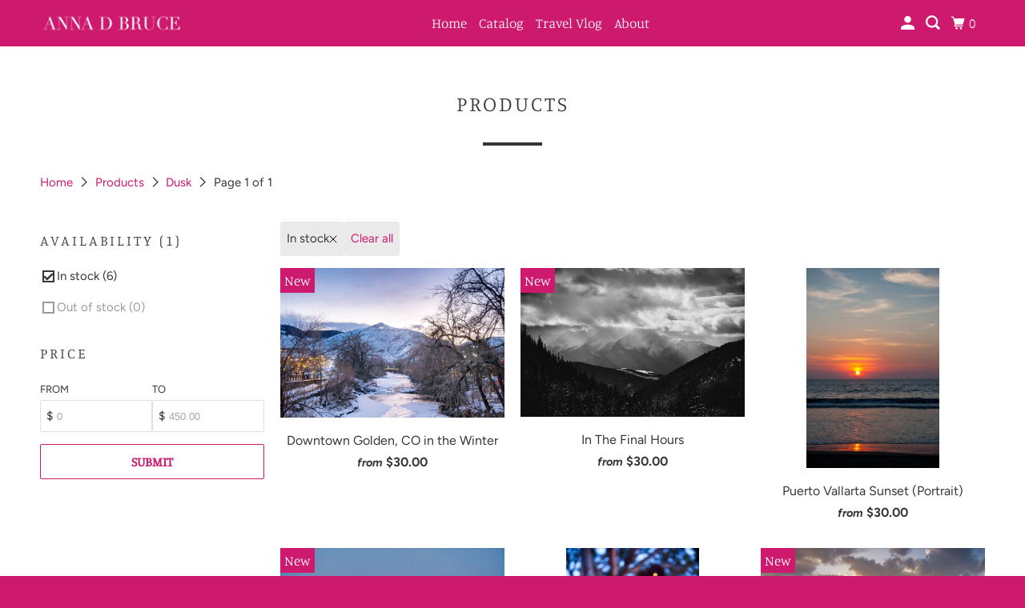

--- FILE ---
content_type: text/html; charset=utf-8
request_url: https://adbrucephotos.com/collections/all/dusk?filter.v.availability=1
body_size: 25923
content:
<!DOCTYPE html>
<html class="no-js no-touch" lang="en">
  <head>
  <script>
    window.Store = window.Store || {};
    window.Store.id = 4363550808;
  </script>
    <meta charset="utf-8">
    <meta http-equiv="cleartype" content="on">
    <meta name="robots" content="index,follow">

    
    <title>Products Tagged "Dusk" - Anna D Bruce</title>

    

    

<meta name="author" content="Anna D Bruce">
<meta property="og:url" content="https://adbrucephotos.com/collections/all/dusk">
<meta property="og:site_name" content="Anna D Bruce">




  <meta property="og:type" content="product.group">
  <meta property="og:title" content="Products">
  
    
  <meta property="og:image" content="https://adbrucephotos.com/cdn/shop/files/Logo_72dpi_white_782616bb-34db-47a7-a227-14fb10ff51ae_1200x.png?v=1672941610">
  <meta property="og:image:secure_url" content="https://adbrucephotos.com/cdn/shop/files/Logo_72dpi_white_782616bb-34db-47a7-a227-14fb10ff51ae_1200x.png?v=1672941610">
  <meta property="og:image:width" content="1200">
  <meta property="og:image:height" content="628">

  
  
    
    <meta property="og:image" content="http://adbrucephotos.com/cdn/shop/products/Downtown_Golden_CO_in_The_Winter_LR_600x.jpg?v=1677096689">
    <meta property="og:image:secure_url" content="https://adbrucephotos.com/cdn/shop/products/Downtown_Golden_CO_in_The_Winter_LR_600x.jpg?v=1677096689">
  






<meta name="twitter:card" content="summary">



    

    

    <!-- Mobile Specific Metas -->
    <meta name="HandheldFriendly" content="True">
    <meta name="MobileOptimized" content="320">
    <meta name="viewport" content="width=device-width,initial-scale=1">
    <meta name="theme-color" content="#ffffff">

    <!-- Preconnect Domains -->
    <link rel="preconnect" href="https://cdn.shopify.com" crossorigin>
    <link rel="preconnect" href="https://fonts.shopify.com" crossorigin>
    <link rel="preconnect" href="https://monorail-edge.shopifysvc.com">

    <!-- Preload Assets -->
    <link rel="preload" href="//adbrucephotos.com/cdn/shop/t/6/assets/vendors.js?v=105148450034842595471679803664" as="script">
    <link rel="preload" href="//adbrucephotos.com/cdn/shop/t/6/assets/mmenu-styles.scss?v=106496102027375579581679803663" as="style">
    <link rel="preload" href="//adbrucephotos.com/cdn/shop/t/6/assets/fancybox.css?v=30466120580444283401679803663" as="style">
    <link rel="preload" href="//adbrucephotos.com/cdn/shop/t/6/assets/styles.css?v=124084473597670241191759332027" as="style">
    <link rel="preload" href="//adbrucephotos.com/cdn/shop/t/6/assets/app.js?v=4686554319302722281679803677" as="script">

    <!-- Stylesheet for mmenu plugin -->
    <link href="//adbrucephotos.com/cdn/shop/t/6/assets/mmenu-styles.scss?v=106496102027375579581679803663" rel="stylesheet" type="text/css" media="all" />

    <!-- Stylesheet for Fancybox library -->
    <link href="//adbrucephotos.com/cdn/shop/t/6/assets/fancybox.css?v=30466120580444283401679803663" rel="stylesheet" type="text/css" media="all" />

    <!-- Stylesheets for Parallax -->
    <link href="//adbrucephotos.com/cdn/shop/t/6/assets/styles.css?v=124084473597670241191759332027" rel="stylesheet" type="text/css" media="all" />

    
      <link rel="shortcut icon" type="image/x-icon" href="//adbrucephotos.com/cdn/shop/files/Silverthrone_Mountains_LR_180x180.jpg?v=1672940225">
      <link rel="apple-touch-icon" href="//adbrucephotos.com/cdn/shop/files/Silverthrone_Mountains_LR_180x180.jpg?v=1672940225"/>
      <link rel="apple-touch-icon" sizes="72x72" href="//adbrucephotos.com/cdn/shop/files/Silverthrone_Mountains_LR_72x72.jpg?v=1672940225"/>
      <link rel="apple-touch-icon" sizes="114x114" href="//adbrucephotos.com/cdn/shop/files/Silverthrone_Mountains_LR_114x114.jpg?v=1672940225"/>
      <link rel="apple-touch-icon" sizes="180x180" href="//adbrucephotos.com/cdn/shop/files/Silverthrone_Mountains_LR_180x180.jpg?v=1672940225"/>
      <link rel="apple-touch-icon" sizes="228x228" href="//adbrucephotos.com/cdn/shop/files/Silverthrone_Mountains_LR_228x228.jpg?v=1672940225"/>
    

    <link rel="canonical" href="https://adbrucephotos.com/collections/all/dusk"/>

    <script>
      document.documentElement.className=document.documentElement.className.replace(/\bno-js\b/,'js');
      if(window.Shopify&&window.Shopify.designMode)document.documentElement.className+=' in-theme-editor';
      if(('ontouchstart' in window)||window.DocumentTouch&&document instanceof DocumentTouch)document.documentElement.className=document.documentElement.className.replace(/\bno-touch\b/,'has-touch');
    </script>

    

    

    
    <script>
      window.PXUTheme = window.PXUTheme || {};
      window.PXUTheme.version = '5.3.0';
      window.PXUTheme.name = 'Parallax';
    </script>
    


    <script>
      
window.PXUTheme = window.PXUTheme || {};


window.PXUTheme.theme_settings = {};
window.PXUTheme.theme_settings.current_locale = "en";
window.PXUTheme.theme_settings.shop_url = "https://adbrucephotos.com";
window.PXUTheme.theme_settings.cart_url = "/cart";


window.PXUTheme.theme_settings.newsletter_popup = true;
window.PXUTheme.theme_settings.newsletter_popup_days = "2";
window.PXUTheme.theme_settings.newsletter_popup_mobile = false;
window.PXUTheme.theme_settings.newsletter_popup_seconds = 30;
window.PXUTheme.theme_settings.newsletter_popup_max_width = 560;


window.PXUTheme.theme_settings.search_option = "product,page,article";
window.PXUTheme.theme_settings.search_items_to_display = 5;
window.PXUTheme.theme_settings.enable_autocomplete = true;
window.PXUTheme.theme_settings.mobile_search_location = "below-header";


window.PXUTheme.theme_settings.product_form_style = "swatches";
window.PXUTheme.theme_settings.display_inventory_left = false;
window.PXUTheme.theme_settings.inventory_threshold = 10;
window.PXUTheme.theme_settings.limit_quantity = false;
window.PXUTheme.theme_settings.free_price_text = "Free";


window.PXUTheme.theme_settings.collection_secondary_image = false;
window.PXUTheme.theme_settings.collection_swatches = false;


window.PXUTheme.theme_settings.display_special_instructions = false;
window.PXUTheme.theme_settings.display_tos_checkbox = false;
window.PXUTheme.theme_settings.tos_richtext = "\u003cp\u003eI Agree with the Terms \u0026 Conditions\u003c\/p\u003e";
window.PXUTheme.theme_settings.cart_action = "ajax";


window.PXUTheme.theme_settings.header_background = false;


window.PXUTheme.currency = {};


window.PXUTheme.currency.shop_currency = "USD";
window.PXUTheme.currency.default_currency = "USD";
window.PXUTheme.currency.display_format = "money_format";
window.PXUTheme.currency.money_format = "${{amount}}";
window.PXUTheme.currency.money_format_no_currency = "${{amount}}";
window.PXUTheme.currency.money_format_currency = "${{amount}} USD";
window.PXUTheme.currency.native_multi_currency = false;
window.PXUTheme.currency.shipping_calculator = false;
window.PXUTheme.currency.iso_code = "USD";
window.PXUTheme.currency.symbol = "$";


window.PXUTheme.translation = {};


window.PXUTheme.translation.search = "Search";
window.PXUTheme.translation.all_results = "View all results";
window.PXUTheme.translation.no_results = "No results found.";


window.PXUTheme.translation.agree_to_terms_warning = "You must agree with the terms and conditions to checkout.";
window.PXUTheme.translation.cart_discount = "Discount";
window.PXUTheme.translation.edit_cart = "View Cart";
window.PXUTheme.translation.add_to_cart_success = "Translation missing: en.layout.general.add_to_cart_success";
window.PXUTheme.translation.agree_to_terms_html = "Translation missing: en.cart.general.agree_to_terms_html";
window.PXUTheme.translation.checkout = "Checkout";
window.PXUTheme.translation.or = "Translation missing: en.layout.general.or";
window.PXUTheme.translation.continue_shopping = "Continue";
window.PXUTheme.translation.empty_cart = "Your Cart is Empty";
window.PXUTheme.translation.subtotal = "Subtotal";
window.PXUTheme.translation.cart_notes = "Order Notes";
window.PXUTheme.translation.no_shipping_destination = "We do not ship to this destination.";
window.PXUTheme.translation.additional_rate = "There is one shipping rate available for";
window.PXUTheme.translation.additional_rate_at = "at";
window.PXUTheme.translation.additional_rates_part_1 = "There are";
window.PXUTheme.translation.additional_rates_part_2 = "shipping rates available for";
window.PXUTheme.translation.additional_rates_part_3 = "starting at";


window.PXUTheme.translation.product_add_to_cart_success = "Added";
window.PXUTheme.translation.product_add_to_cart = "Add to cart";
window.PXUTheme.translation.product_notify_form_email = "Email address";
window.PXUTheme.translation.product_notify_form_send = "Send";
window.PXUTheme.translation.items_left_count_one = "item left";
window.PXUTheme.translation.items_left_count_other = "items left";
window.PXUTheme.translation.product_sold_out = "Sold Out";
window.PXUTheme.translation.product_from = "from";
window.PXUTheme.translation.product_unavailable = "Unavailable";
window.PXUTheme.translation.product_notify_form_success = "Thanks! We will notify you when this product becomes available!";



window.PXUTheme.routes = window.PXUTheme.routes || {};
window.PXUTheme.routes.root_url = "/";
window.PXUTheme.routes.cart_url = "/cart";
window.PXUTheme.routes.search_url = "/search";
window.PXUTheme.routes.product_recommendations_url = "/recommendations/products";


window.PXUTheme.media_queries = {};
window.PXUTheme.media_queries.small = window.matchMedia( "(max-width: 480px)" );
window.PXUTheme.media_queries.medium = window.matchMedia( "(max-width: 798px)" );
window.PXUTheme.media_queries.large = window.matchMedia( "(min-width: 799px)" );
window.PXUTheme.media_queries.larger = window.matchMedia( "(min-width: 960px)" );
window.PXUTheme.media_queries.xlarge = window.matchMedia( "(min-width: 1200px)" );
window.PXUTheme.media_queries.ie10 = window.matchMedia( "all and (-ms-high-contrast: none), (-ms-high-contrast: active)" );
window.PXUTheme.media_queries.tablet = window.matchMedia( "only screen and (min-width: 768px) and (max-width: 1024px)" );


window.PXUTheme.device = {};
window.PXUTheme.device.hasTouch = window.matchMedia("(any-pointer: coarse)");
window.PXUTheme.device.hasMouse = window.matchMedia("(any-pointer: fine)");
    </script>

    <script src="//adbrucephotos.com/cdn/shop/t/6/assets/vendors.js?v=105148450034842595471679803664" defer></script>
    <script src="//adbrucephotos.com/cdn/shop/t/6/assets/app.js?v=4686554319302722281679803677" defer></script>

    <script>window.performance && window.performance.mark && window.performance.mark('shopify.content_for_header.start');</script><meta name="google-site-verification" content="t8fs2jdLpACyl0dczz0nGRSk4GM5-NKHIpY2_4Z0314">
<meta id="shopify-digital-wallet" name="shopify-digital-wallet" content="/4363550808/digital_wallets/dialog">
<meta name="shopify-checkout-api-token" content="bd7b5e7f8b741dafc5e02a994ebd4a25">
<meta id="in-context-paypal-metadata" data-shop-id="4363550808" data-venmo-supported="true" data-environment="production" data-locale="en_US" data-paypal-v4="true" data-currency="USD">
<link rel="alternate" type="application/atom+xml" title="Feed" href="/collections/all/dusk.atom" />
<script async="async" src="/checkouts/internal/preloads.js?locale=en-US"></script>
<link rel="preconnect" href="https://shop.app" crossorigin="anonymous">
<script async="async" src="https://shop.app/checkouts/internal/preloads.js?locale=en-US&shop_id=4363550808" crossorigin="anonymous"></script>
<script id="apple-pay-shop-capabilities" type="application/json">{"shopId":4363550808,"countryCode":"US","currencyCode":"USD","merchantCapabilities":["supports3DS"],"merchantId":"gid:\/\/shopify\/Shop\/4363550808","merchantName":"Anna D Bruce","requiredBillingContactFields":["postalAddress","email","phone"],"requiredShippingContactFields":["postalAddress","email","phone"],"shippingType":"shipping","supportedNetworks":["visa","masterCard","amex","discover","elo","jcb"],"total":{"type":"pending","label":"Anna D Bruce","amount":"1.00"},"shopifyPaymentsEnabled":true,"supportsSubscriptions":true}</script>
<script id="shopify-features" type="application/json">{"accessToken":"bd7b5e7f8b741dafc5e02a994ebd4a25","betas":["rich-media-storefront-analytics"],"domain":"adbrucephotos.com","predictiveSearch":true,"shopId":4363550808,"locale":"en"}</script>
<script>var Shopify = Shopify || {};
Shopify.shop = "anna-d-bruce.myshopify.com";
Shopify.locale = "en";
Shopify.currency = {"active":"USD","rate":"1.0"};
Shopify.country = "US";
Shopify.theme = {"name":"Updated copy of Parallax","id":122662060120,"schema_name":"Parallax","schema_version":"5.3.0","theme_store_id":688,"role":"main"};
Shopify.theme.handle = "null";
Shopify.theme.style = {"id":null,"handle":null};
Shopify.cdnHost = "adbrucephotos.com/cdn";
Shopify.routes = Shopify.routes || {};
Shopify.routes.root = "/";</script>
<script type="module">!function(o){(o.Shopify=o.Shopify||{}).modules=!0}(window);</script>
<script>!function(o){function n(){var o=[];function n(){o.push(Array.prototype.slice.apply(arguments))}return n.q=o,n}var t=o.Shopify=o.Shopify||{};t.loadFeatures=n(),t.autoloadFeatures=n()}(window);</script>
<script>
  window.ShopifyPay = window.ShopifyPay || {};
  window.ShopifyPay.apiHost = "shop.app\/pay";
  window.ShopifyPay.redirectState = null;
</script>
<script id="shop-js-analytics" type="application/json">{"pageType":"collection"}</script>
<script defer="defer" async type="module" src="//adbrucephotos.com/cdn/shopifycloud/shop-js/modules/v2/client.init-shop-cart-sync_BT-GjEfc.en.esm.js"></script>
<script defer="defer" async type="module" src="//adbrucephotos.com/cdn/shopifycloud/shop-js/modules/v2/chunk.common_D58fp_Oc.esm.js"></script>
<script defer="defer" async type="module" src="//adbrucephotos.com/cdn/shopifycloud/shop-js/modules/v2/chunk.modal_xMitdFEc.esm.js"></script>
<script type="module">
  await import("//adbrucephotos.com/cdn/shopifycloud/shop-js/modules/v2/client.init-shop-cart-sync_BT-GjEfc.en.esm.js");
await import("//adbrucephotos.com/cdn/shopifycloud/shop-js/modules/v2/chunk.common_D58fp_Oc.esm.js");
await import("//adbrucephotos.com/cdn/shopifycloud/shop-js/modules/v2/chunk.modal_xMitdFEc.esm.js");

  window.Shopify.SignInWithShop?.initShopCartSync?.({"fedCMEnabled":true,"windoidEnabled":true});

</script>
<script>
  window.Shopify = window.Shopify || {};
  if (!window.Shopify.featureAssets) window.Shopify.featureAssets = {};
  window.Shopify.featureAssets['shop-js'] = {"shop-cart-sync":["modules/v2/client.shop-cart-sync_DZOKe7Ll.en.esm.js","modules/v2/chunk.common_D58fp_Oc.esm.js","modules/v2/chunk.modal_xMitdFEc.esm.js"],"init-fed-cm":["modules/v2/client.init-fed-cm_B6oLuCjv.en.esm.js","modules/v2/chunk.common_D58fp_Oc.esm.js","modules/v2/chunk.modal_xMitdFEc.esm.js"],"shop-cash-offers":["modules/v2/client.shop-cash-offers_D2sdYoxE.en.esm.js","modules/v2/chunk.common_D58fp_Oc.esm.js","modules/v2/chunk.modal_xMitdFEc.esm.js"],"shop-login-button":["modules/v2/client.shop-login-button_QeVjl5Y3.en.esm.js","modules/v2/chunk.common_D58fp_Oc.esm.js","modules/v2/chunk.modal_xMitdFEc.esm.js"],"pay-button":["modules/v2/client.pay-button_DXTOsIq6.en.esm.js","modules/v2/chunk.common_D58fp_Oc.esm.js","modules/v2/chunk.modal_xMitdFEc.esm.js"],"shop-button":["modules/v2/client.shop-button_DQZHx9pm.en.esm.js","modules/v2/chunk.common_D58fp_Oc.esm.js","modules/v2/chunk.modal_xMitdFEc.esm.js"],"avatar":["modules/v2/client.avatar_BTnouDA3.en.esm.js"],"init-windoid":["modules/v2/client.init-windoid_CR1B-cfM.en.esm.js","modules/v2/chunk.common_D58fp_Oc.esm.js","modules/v2/chunk.modal_xMitdFEc.esm.js"],"init-shop-for-new-customer-accounts":["modules/v2/client.init-shop-for-new-customer-accounts_C_vY_xzh.en.esm.js","modules/v2/client.shop-login-button_QeVjl5Y3.en.esm.js","modules/v2/chunk.common_D58fp_Oc.esm.js","modules/v2/chunk.modal_xMitdFEc.esm.js"],"init-shop-email-lookup-coordinator":["modules/v2/client.init-shop-email-lookup-coordinator_BI7n9ZSv.en.esm.js","modules/v2/chunk.common_D58fp_Oc.esm.js","modules/v2/chunk.modal_xMitdFEc.esm.js"],"init-shop-cart-sync":["modules/v2/client.init-shop-cart-sync_BT-GjEfc.en.esm.js","modules/v2/chunk.common_D58fp_Oc.esm.js","modules/v2/chunk.modal_xMitdFEc.esm.js"],"shop-toast-manager":["modules/v2/client.shop-toast-manager_DiYdP3xc.en.esm.js","modules/v2/chunk.common_D58fp_Oc.esm.js","modules/v2/chunk.modal_xMitdFEc.esm.js"],"init-customer-accounts":["modules/v2/client.init-customer-accounts_D9ZNqS-Q.en.esm.js","modules/v2/client.shop-login-button_QeVjl5Y3.en.esm.js","modules/v2/chunk.common_D58fp_Oc.esm.js","modules/v2/chunk.modal_xMitdFEc.esm.js"],"init-customer-accounts-sign-up":["modules/v2/client.init-customer-accounts-sign-up_iGw4briv.en.esm.js","modules/v2/client.shop-login-button_QeVjl5Y3.en.esm.js","modules/v2/chunk.common_D58fp_Oc.esm.js","modules/v2/chunk.modal_xMitdFEc.esm.js"],"shop-follow-button":["modules/v2/client.shop-follow-button_CqMgW2wH.en.esm.js","modules/v2/chunk.common_D58fp_Oc.esm.js","modules/v2/chunk.modal_xMitdFEc.esm.js"],"checkout-modal":["modules/v2/client.checkout-modal_xHeaAweL.en.esm.js","modules/v2/chunk.common_D58fp_Oc.esm.js","modules/v2/chunk.modal_xMitdFEc.esm.js"],"shop-login":["modules/v2/client.shop-login_D91U-Q7h.en.esm.js","modules/v2/chunk.common_D58fp_Oc.esm.js","modules/v2/chunk.modal_xMitdFEc.esm.js"],"lead-capture":["modules/v2/client.lead-capture_BJmE1dJe.en.esm.js","modules/v2/chunk.common_D58fp_Oc.esm.js","modules/v2/chunk.modal_xMitdFEc.esm.js"],"payment-terms":["modules/v2/client.payment-terms_Ci9AEqFq.en.esm.js","modules/v2/chunk.common_D58fp_Oc.esm.js","modules/v2/chunk.modal_xMitdFEc.esm.js"]};
</script>
<script id="__st">var __st={"a":4363550808,"offset":-25200,"reqid":"81c81fbc-7e45-4a09-8eff-3d95149b71ed-1769239591","pageurl":"adbrucephotos.com\/collections\/all\/dusk?filter.v.availability=1","u":"825b4284c434","p":"collection"};</script>
<script>window.ShopifyPaypalV4VisibilityTracking = true;</script>
<script id="captcha-bootstrap">!function(){'use strict';const t='contact',e='account',n='new_comment',o=[[t,t],['blogs',n],['comments',n],[t,'customer']],c=[[e,'customer_login'],[e,'guest_login'],[e,'recover_customer_password'],[e,'create_customer']],r=t=>t.map((([t,e])=>`form[action*='/${t}']:not([data-nocaptcha='true']) input[name='form_type'][value='${e}']`)).join(','),a=t=>()=>t?[...document.querySelectorAll(t)].map((t=>t.form)):[];function s(){const t=[...o],e=r(t);return a(e)}const i='password',u='form_key',d=['recaptcha-v3-token','g-recaptcha-response','h-captcha-response',i],f=()=>{try{return window.sessionStorage}catch{return}},m='__shopify_v',_=t=>t.elements[u];function p(t,e,n=!1){try{const o=window.sessionStorage,c=JSON.parse(o.getItem(e)),{data:r}=function(t){const{data:e,action:n}=t;return t[m]||n?{data:e,action:n}:{data:t,action:n}}(c);for(const[e,n]of Object.entries(r))t.elements[e]&&(t.elements[e].value=n);n&&o.removeItem(e)}catch(o){console.error('form repopulation failed',{error:o})}}const l='form_type',E='cptcha';function T(t){t.dataset[E]=!0}const w=window,h=w.document,L='Shopify',v='ce_forms',y='captcha';let A=!1;((t,e)=>{const n=(g='f06e6c50-85a8-45c8-87d0-21a2b65856fe',I='https://cdn.shopify.com/shopifycloud/storefront-forms-hcaptcha/ce_storefront_forms_captcha_hcaptcha.v1.5.2.iife.js',D={infoText:'Protected by hCaptcha',privacyText:'Privacy',termsText:'Terms'},(t,e,n)=>{const o=w[L][v],c=o.bindForm;if(c)return c(t,g,e,D).then(n);var r;o.q.push([[t,g,e,D],n]),r=I,A||(h.body.append(Object.assign(h.createElement('script'),{id:'captcha-provider',async:!0,src:r})),A=!0)});var g,I,D;w[L]=w[L]||{},w[L][v]=w[L][v]||{},w[L][v].q=[],w[L][y]=w[L][y]||{},w[L][y].protect=function(t,e){n(t,void 0,e),T(t)},Object.freeze(w[L][y]),function(t,e,n,w,h,L){const[v,y,A,g]=function(t,e,n){const i=e?o:[],u=t?c:[],d=[...i,...u],f=r(d),m=r(i),_=r(d.filter((([t,e])=>n.includes(e))));return[a(f),a(m),a(_),s()]}(w,h,L),I=t=>{const e=t.target;return e instanceof HTMLFormElement?e:e&&e.form},D=t=>v().includes(t);t.addEventListener('submit',(t=>{const e=I(t);if(!e)return;const n=D(e)&&!e.dataset.hcaptchaBound&&!e.dataset.recaptchaBound,o=_(e),c=g().includes(e)&&(!o||!o.value);(n||c)&&t.preventDefault(),c&&!n&&(function(t){try{if(!f())return;!function(t){const e=f();if(!e)return;const n=_(t);if(!n)return;const o=n.value;o&&e.removeItem(o)}(t);const e=Array.from(Array(32),(()=>Math.random().toString(36)[2])).join('');!function(t,e){_(t)||t.append(Object.assign(document.createElement('input'),{type:'hidden',name:u})),t.elements[u].value=e}(t,e),function(t,e){const n=f();if(!n)return;const o=[...t.querySelectorAll(`input[type='${i}']`)].map((({name:t})=>t)),c=[...d,...o],r={};for(const[a,s]of new FormData(t).entries())c.includes(a)||(r[a]=s);n.setItem(e,JSON.stringify({[m]:1,action:t.action,data:r}))}(t,e)}catch(e){console.error('failed to persist form',e)}}(e),e.submit())}));const S=(t,e)=>{t&&!t.dataset[E]&&(n(t,e.some((e=>e===t))),T(t))};for(const o of['focusin','change'])t.addEventListener(o,(t=>{const e=I(t);D(e)&&S(e,y())}));const B=e.get('form_key'),M=e.get(l),P=B&&M;t.addEventListener('DOMContentLoaded',(()=>{const t=y();if(P)for(const e of t)e.elements[l].value===M&&p(e,B);[...new Set([...A(),...v().filter((t=>'true'===t.dataset.shopifyCaptcha))])].forEach((e=>S(e,t)))}))}(h,new URLSearchParams(w.location.search),n,t,e,['guest_login'])})(!0,!0)}();</script>
<script integrity="sha256-4kQ18oKyAcykRKYeNunJcIwy7WH5gtpwJnB7kiuLZ1E=" data-source-attribution="shopify.loadfeatures" defer="defer" src="//adbrucephotos.com/cdn/shopifycloud/storefront/assets/storefront/load_feature-a0a9edcb.js" crossorigin="anonymous"></script>
<script crossorigin="anonymous" defer="defer" src="//adbrucephotos.com/cdn/shopifycloud/storefront/assets/shopify_pay/storefront-65b4c6d7.js?v=20250812"></script>
<script data-source-attribution="shopify.dynamic_checkout.dynamic.init">var Shopify=Shopify||{};Shopify.PaymentButton=Shopify.PaymentButton||{isStorefrontPortableWallets:!0,init:function(){window.Shopify.PaymentButton.init=function(){};var t=document.createElement("script");t.src="https://adbrucephotos.com/cdn/shopifycloud/portable-wallets/latest/portable-wallets.en.js",t.type="module",document.head.appendChild(t)}};
</script>
<script data-source-attribution="shopify.dynamic_checkout.buyer_consent">
  function portableWalletsHideBuyerConsent(e){var t=document.getElementById("shopify-buyer-consent"),n=document.getElementById("shopify-subscription-policy-button");t&&n&&(t.classList.add("hidden"),t.setAttribute("aria-hidden","true"),n.removeEventListener("click",e))}function portableWalletsShowBuyerConsent(e){var t=document.getElementById("shopify-buyer-consent"),n=document.getElementById("shopify-subscription-policy-button");t&&n&&(t.classList.remove("hidden"),t.removeAttribute("aria-hidden"),n.addEventListener("click",e))}window.Shopify?.PaymentButton&&(window.Shopify.PaymentButton.hideBuyerConsent=portableWalletsHideBuyerConsent,window.Shopify.PaymentButton.showBuyerConsent=portableWalletsShowBuyerConsent);
</script>
<script data-source-attribution="shopify.dynamic_checkout.cart.bootstrap">document.addEventListener("DOMContentLoaded",(function(){function t(){return document.querySelector("shopify-accelerated-checkout-cart, shopify-accelerated-checkout")}if(t())Shopify.PaymentButton.init();else{new MutationObserver((function(e,n){t()&&(Shopify.PaymentButton.init(),n.disconnect())})).observe(document.body,{childList:!0,subtree:!0})}}));
</script>
<link id="shopify-accelerated-checkout-styles" rel="stylesheet" media="screen" href="https://adbrucephotos.com/cdn/shopifycloud/portable-wallets/latest/accelerated-checkout-backwards-compat.css" crossorigin="anonymous">
<style id="shopify-accelerated-checkout-cart">
        #shopify-buyer-consent {
  margin-top: 1em;
  display: inline-block;
  width: 100%;
}

#shopify-buyer-consent.hidden {
  display: none;
}

#shopify-subscription-policy-button {
  background: none;
  border: none;
  padding: 0;
  text-decoration: underline;
  font-size: inherit;
  cursor: pointer;
}

#shopify-subscription-policy-button::before {
  box-shadow: none;
}

      </style>

<script>window.performance && window.performance.mark && window.performance.mark('shopify.content_for_header.end');</script>

    <noscript>
      <style>

        .slides > li:first-child { display: block; }
        .image__fallback {
          width: 100vw;
          display: block !important;
          max-width: 100vw !important;
          margin-bottom: 0;
        }

        .no-js-only {
          display: inherit !important;
        }

        .icon-cart.cart-button {
          display: none;
        }

        .lazyload,
        .cart_page_image img {
          opacity: 1;
          -webkit-filter: blur(0);
          filter: blur(0);
        }

        .image-element__wrap {
          display: none;
        }

        .banner__text .container {
          background-color: transparent;
        }

        .animate_right,
        .animate_left,
        .animate_up,
        .animate_down {
          opacity: 1;
        }

        .flexslider .slides>li {
          display: block;
        }

        .product_section .product_form {
          opacity: 1;
        }

        .multi_select,
        form .select {
          display: block !important;
        }

        .swatch-options {
          display: none;
        }

        .parallax__wrap .banner__text {
          position: absolute;
          margin-left: auto;
          margin-right: auto;
          left: 0;
          right: 0;
          bottom: 0;
          top: 0;
          display: -webkit-box;
          display: -ms-flexbox;
          display: flex;
          -webkit-box-align: center;
          -ms-flex-align: center;
          align-items: center;
          -webkit-box-pack: center;
          -ms-flex-pack: center;
          justify-content: center;
        }

        .parallax__wrap .image__fallback {
          max-height: 1000px;
          -o-object-fit: cover;
          object-fit: cover;
        }

      </style>
    </noscript>
<meta name="google-site-verification" content="vrkwMqdHGe-f-1jZtaFPB-FbNP7kK_MxUflHr4EGujE" />
  <link href="https://monorail-edge.shopifysvc.com" rel="dns-prefetch">
<script>(function(){if ("sendBeacon" in navigator && "performance" in window) {try {var session_token_from_headers = performance.getEntriesByType('navigation')[0].serverTiming.find(x => x.name == '_s').description;} catch {var session_token_from_headers = undefined;}var session_cookie_matches = document.cookie.match(/_shopify_s=([^;]*)/);var session_token_from_cookie = session_cookie_matches && session_cookie_matches.length === 2 ? session_cookie_matches[1] : "";var session_token = session_token_from_headers || session_token_from_cookie || "";function handle_abandonment_event(e) {var entries = performance.getEntries().filter(function(entry) {return /monorail-edge.shopifysvc.com/.test(entry.name);});if (!window.abandonment_tracked && entries.length === 0) {window.abandonment_tracked = true;var currentMs = Date.now();var navigation_start = performance.timing.navigationStart;var payload = {shop_id: 4363550808,url: window.location.href,navigation_start,duration: currentMs - navigation_start,session_token,page_type: "collection"};window.navigator.sendBeacon("https://monorail-edge.shopifysvc.com/v1/produce", JSON.stringify({schema_id: "online_store_buyer_site_abandonment/1.1",payload: payload,metadata: {event_created_at_ms: currentMs,event_sent_at_ms: currentMs}}));}}window.addEventListener('pagehide', handle_abandonment_event);}}());</script>
<script id="web-pixels-manager-setup">(function e(e,d,r,n,o){if(void 0===o&&(o={}),!Boolean(null===(a=null===(i=window.Shopify)||void 0===i?void 0:i.analytics)||void 0===a?void 0:a.replayQueue)){var i,a;window.Shopify=window.Shopify||{};var t=window.Shopify;t.analytics=t.analytics||{};var s=t.analytics;s.replayQueue=[],s.publish=function(e,d,r){return s.replayQueue.push([e,d,r]),!0};try{self.performance.mark("wpm:start")}catch(e){}var l=function(){var e={modern:/Edge?\/(1{2}[4-9]|1[2-9]\d|[2-9]\d{2}|\d{4,})\.\d+(\.\d+|)|Firefox\/(1{2}[4-9]|1[2-9]\d|[2-9]\d{2}|\d{4,})\.\d+(\.\d+|)|Chrom(ium|e)\/(9{2}|\d{3,})\.\d+(\.\d+|)|(Maci|X1{2}).+ Version\/(15\.\d+|(1[6-9]|[2-9]\d|\d{3,})\.\d+)([,.]\d+|)( \(\w+\)|)( Mobile\/\w+|) Safari\/|Chrome.+OPR\/(9{2}|\d{3,})\.\d+\.\d+|(CPU[ +]OS|iPhone[ +]OS|CPU[ +]iPhone|CPU IPhone OS|CPU iPad OS)[ +]+(15[._]\d+|(1[6-9]|[2-9]\d|\d{3,})[._]\d+)([._]\d+|)|Android:?[ /-](13[3-9]|1[4-9]\d|[2-9]\d{2}|\d{4,})(\.\d+|)(\.\d+|)|Android.+Firefox\/(13[5-9]|1[4-9]\d|[2-9]\d{2}|\d{4,})\.\d+(\.\d+|)|Android.+Chrom(ium|e)\/(13[3-9]|1[4-9]\d|[2-9]\d{2}|\d{4,})\.\d+(\.\d+|)|SamsungBrowser\/([2-9]\d|\d{3,})\.\d+/,legacy:/Edge?\/(1[6-9]|[2-9]\d|\d{3,})\.\d+(\.\d+|)|Firefox\/(5[4-9]|[6-9]\d|\d{3,})\.\d+(\.\d+|)|Chrom(ium|e)\/(5[1-9]|[6-9]\d|\d{3,})\.\d+(\.\d+|)([\d.]+$|.*Safari\/(?![\d.]+ Edge\/[\d.]+$))|(Maci|X1{2}).+ Version\/(10\.\d+|(1[1-9]|[2-9]\d|\d{3,})\.\d+)([,.]\d+|)( \(\w+\)|)( Mobile\/\w+|) Safari\/|Chrome.+OPR\/(3[89]|[4-9]\d|\d{3,})\.\d+\.\d+|(CPU[ +]OS|iPhone[ +]OS|CPU[ +]iPhone|CPU IPhone OS|CPU iPad OS)[ +]+(10[._]\d+|(1[1-9]|[2-9]\d|\d{3,})[._]\d+)([._]\d+|)|Android:?[ /-](13[3-9]|1[4-9]\d|[2-9]\d{2}|\d{4,})(\.\d+|)(\.\d+|)|Mobile Safari.+OPR\/([89]\d|\d{3,})\.\d+\.\d+|Android.+Firefox\/(13[5-9]|1[4-9]\d|[2-9]\d{2}|\d{4,})\.\d+(\.\d+|)|Android.+Chrom(ium|e)\/(13[3-9]|1[4-9]\d|[2-9]\d{2}|\d{4,})\.\d+(\.\d+|)|Android.+(UC? ?Browser|UCWEB|U3)[ /]?(15\.([5-9]|\d{2,})|(1[6-9]|[2-9]\d|\d{3,})\.\d+)\.\d+|SamsungBrowser\/(5\.\d+|([6-9]|\d{2,})\.\d+)|Android.+MQ{2}Browser\/(14(\.(9|\d{2,})|)|(1[5-9]|[2-9]\d|\d{3,})(\.\d+|))(\.\d+|)|K[Aa][Ii]OS\/(3\.\d+|([4-9]|\d{2,})\.\d+)(\.\d+|)/},d=e.modern,r=e.legacy,n=navigator.userAgent;return n.match(d)?"modern":n.match(r)?"legacy":"unknown"}(),u="modern"===l?"modern":"legacy",c=(null!=n?n:{modern:"",legacy:""})[u],f=function(e){return[e.baseUrl,"/wpm","/b",e.hashVersion,"modern"===e.buildTarget?"m":"l",".js"].join("")}({baseUrl:d,hashVersion:r,buildTarget:u}),m=function(e){var d=e.version,r=e.bundleTarget,n=e.surface,o=e.pageUrl,i=e.monorailEndpoint;return{emit:function(e){var a=e.status,t=e.errorMsg,s=(new Date).getTime(),l=JSON.stringify({metadata:{event_sent_at_ms:s},events:[{schema_id:"web_pixels_manager_load/3.1",payload:{version:d,bundle_target:r,page_url:o,status:a,surface:n,error_msg:t},metadata:{event_created_at_ms:s}}]});if(!i)return console&&console.warn&&console.warn("[Web Pixels Manager] No Monorail endpoint provided, skipping logging."),!1;try{return self.navigator.sendBeacon.bind(self.navigator)(i,l)}catch(e){}var u=new XMLHttpRequest;try{return u.open("POST",i,!0),u.setRequestHeader("Content-Type","text/plain"),u.send(l),!0}catch(e){return console&&console.warn&&console.warn("[Web Pixels Manager] Got an unhandled error while logging to Monorail."),!1}}}}({version:r,bundleTarget:l,surface:e.surface,pageUrl:self.location.href,monorailEndpoint:e.monorailEndpoint});try{o.browserTarget=l,function(e){var d=e.src,r=e.async,n=void 0===r||r,o=e.onload,i=e.onerror,a=e.sri,t=e.scriptDataAttributes,s=void 0===t?{}:t,l=document.createElement("script"),u=document.querySelector("head"),c=document.querySelector("body");if(l.async=n,l.src=d,a&&(l.integrity=a,l.crossOrigin="anonymous"),s)for(var f in s)if(Object.prototype.hasOwnProperty.call(s,f))try{l.dataset[f]=s[f]}catch(e){}if(o&&l.addEventListener("load",o),i&&l.addEventListener("error",i),u)u.appendChild(l);else{if(!c)throw new Error("Did not find a head or body element to append the script");c.appendChild(l)}}({src:f,async:!0,onload:function(){if(!function(){var e,d;return Boolean(null===(d=null===(e=window.Shopify)||void 0===e?void 0:e.analytics)||void 0===d?void 0:d.initialized)}()){var d=window.webPixelsManager.init(e)||void 0;if(d){var r=window.Shopify.analytics;r.replayQueue.forEach((function(e){var r=e[0],n=e[1],o=e[2];d.publishCustomEvent(r,n,o)})),r.replayQueue=[],r.publish=d.publishCustomEvent,r.visitor=d.visitor,r.initialized=!0}}},onerror:function(){return m.emit({status:"failed",errorMsg:"".concat(f," has failed to load")})},sri:function(e){var d=/^sha384-[A-Za-z0-9+/=]+$/;return"string"==typeof e&&d.test(e)}(c)?c:"",scriptDataAttributes:o}),m.emit({status:"loading"})}catch(e){m.emit({status:"failed",errorMsg:(null==e?void 0:e.message)||"Unknown error"})}}})({shopId: 4363550808,storefrontBaseUrl: "https://adbrucephotos.com",extensionsBaseUrl: "https://extensions.shopifycdn.com/cdn/shopifycloud/web-pixels-manager",monorailEndpoint: "https://monorail-edge.shopifysvc.com/unstable/produce_batch",surface: "storefront-renderer",enabledBetaFlags: ["2dca8a86"],webPixelsConfigList: [{"id":"421953624","configuration":"{\"config\":\"{\\\"pixel_id\\\":\\\"GT-K8GMMCP\\\",\\\"target_country\\\":\\\"US\\\",\\\"gtag_events\\\":[{\\\"type\\\":\\\"view_item\\\",\\\"action_label\\\":\\\"MC-EVFK0CW2K2\\\"},{\\\"type\\\":\\\"purchase\\\",\\\"action_label\\\":\\\"MC-EVFK0CW2K2\\\"},{\\\"type\\\":\\\"page_view\\\",\\\"action_label\\\":\\\"MC-EVFK0CW2K2\\\"}],\\\"enable_monitoring_mode\\\":false}\"}","eventPayloadVersion":"v1","runtimeContext":"OPEN","scriptVersion":"b2a88bafab3e21179ed38636efcd8a93","type":"APP","apiClientId":1780363,"privacyPurposes":[],"dataSharingAdjustments":{"protectedCustomerApprovalScopes":["read_customer_address","read_customer_email","read_customer_name","read_customer_personal_data","read_customer_phone"]}},{"id":"79036504","configuration":"{\"tagID\":\"2613448014359\"}","eventPayloadVersion":"v1","runtimeContext":"STRICT","scriptVersion":"18031546ee651571ed29edbe71a3550b","type":"APP","apiClientId":3009811,"privacyPurposes":["ANALYTICS","MARKETING","SALE_OF_DATA"],"dataSharingAdjustments":{"protectedCustomerApprovalScopes":["read_customer_address","read_customer_email","read_customer_name","read_customer_personal_data","read_customer_phone"]}},{"id":"shopify-app-pixel","configuration":"{}","eventPayloadVersion":"v1","runtimeContext":"STRICT","scriptVersion":"0450","apiClientId":"shopify-pixel","type":"APP","privacyPurposes":["ANALYTICS","MARKETING"]},{"id":"shopify-custom-pixel","eventPayloadVersion":"v1","runtimeContext":"LAX","scriptVersion":"0450","apiClientId":"shopify-pixel","type":"CUSTOM","privacyPurposes":["ANALYTICS","MARKETING"]}],isMerchantRequest: false,initData: {"shop":{"name":"Anna D Bruce","paymentSettings":{"currencyCode":"USD"},"myshopifyDomain":"anna-d-bruce.myshopify.com","countryCode":"US","storefrontUrl":"https:\/\/adbrucephotos.com"},"customer":null,"cart":null,"checkout":null,"productVariants":[],"purchasingCompany":null},},"https://adbrucephotos.com/cdn","fcfee988w5aeb613cpc8e4bc33m6693e112",{"modern":"","legacy":""},{"shopId":"4363550808","storefrontBaseUrl":"https:\/\/adbrucephotos.com","extensionBaseUrl":"https:\/\/extensions.shopifycdn.com\/cdn\/shopifycloud\/web-pixels-manager","surface":"storefront-renderer","enabledBetaFlags":"[\"2dca8a86\"]","isMerchantRequest":"false","hashVersion":"fcfee988w5aeb613cpc8e4bc33m6693e112","publish":"custom","events":"[[\"page_viewed\",{}],[\"collection_viewed\",{\"collection\":{\"id\":\"\",\"title\":\"Products\",\"productVariants\":[{\"price\":{\"amount\":30.0,\"currencyCode\":\"USD\"},\"product\":{\"title\":\"Downtown Golden, CO in the Winter\",\"vendor\":\"Anna D Bruce\",\"id\":\"7354974404696\",\"untranslatedTitle\":\"Downtown Golden, CO in the Winter\",\"url\":\"\/products\/downtown-golden-co-in-the-winter?_pos=1\u0026_fid=9b9b4fd51\u0026_ss=c\",\"type\":\"Print\"},\"id\":\"40211697598552\",\"image\":{\"src\":\"\/\/adbrucephotos.com\/cdn\/shop\/files\/841e72cd-9299-4a8e-9007-6ecd5071768e_84e5c827-5eae-48a8-ab1a-98158e1cb383.jpg?v=1687187979\"},\"sku\":\"hmtiGKr4MiAipW5hu\",\"title\":\"8x10\",\"untranslatedTitle\":\"8x10\"},{\"price\":{\"amount\":30.0,\"currencyCode\":\"USD\"},\"product\":{\"title\":\"In The Final Hours\",\"vendor\":\"Anna D Bruce\",\"id\":\"7351166730328\",\"untranslatedTitle\":\"In The Final Hours\",\"url\":\"\/products\/in-the-final-hours?_pos=2\u0026_fid=9b9b4fd51\u0026_ss=c\",\"type\":\"Print\"},\"id\":\"40203002708056\",\"image\":{\"src\":\"\/\/adbrucephotos.com\/cdn\/shop\/files\/2e3bab19-56b1-4c50-8c23-f1e5e162d576_b4eadf16-c7b7-4093-865e-009f31913089.jpg?v=1687188908\"},\"sku\":\"ris7LmxKz9GFqtCEm\",\"title\":\"8x10\",\"untranslatedTitle\":\"8x10\"},{\"price\":{\"amount\":30.0,\"currencyCode\":\"USD\"},\"product\":{\"title\":\"Puerto Vallarta Sunset (Portrait)\",\"vendor\":\"Anna D Bruce\",\"id\":\"7354367180888\",\"untranslatedTitle\":\"Puerto Vallarta Sunset (Portrait)\",\"url\":\"\/products\/puerto-vallarta-sunset-portrait?_pos=3\u0026_fid=9b9b4fd51\u0026_ss=c\",\"type\":\"Print\"},\"id\":\"40210367119448\",\"image\":{\"src\":\"\/\/adbrucephotos.com\/cdn\/shop\/files\/c3a6250f-1593-419b-bda4-e1ec8998c910_82a4e534-3ad6-4f6d-9054-864af593ca9e.jpg?v=1687385635\"},\"sku\":\"BBxop7h664uxTjZBy\",\"title\":\"8x10\",\"untranslatedTitle\":\"8x10\"},{\"price\":{\"amount\":30.0,\"currencyCode\":\"USD\"},\"product\":{\"title\":\"Serene\",\"vendor\":\"Anna D Bruce\",\"id\":\"7349224144984\",\"untranslatedTitle\":\"Serene\",\"url\":\"\/products\/serene?_pos=4\u0026_fid=9b9b4fd51\u0026_ss=c\",\"type\":\"Print\"},\"id\":\"40199269417048\",\"image\":{\"src\":\"\/\/adbrucephotos.com\/cdn\/shop\/products\/e511de7e-a83c-49cb-b903-24d97452f96c.jpg?v=1673819030\"},\"sku\":\"PRPf4Lys7dGcST4CW\",\"title\":\"8x10\",\"untranslatedTitle\":\"8x10\"},{\"price\":{\"amount\":30.0,\"currencyCode\":\"USD\"},\"product\":{\"title\":\"Una Noche en Nuevo Vallarta\",\"vendor\":\"Anna D Bruce\",\"id\":\"7352911659096\",\"untranslatedTitle\":\"Una Noche en Nuevo Vallarta\",\"url\":\"\/products\/una-noche-en-nuevo-vallarta?_pos=5\u0026_fid=9b9b4fd51\u0026_ss=c\",\"type\":\"Print\"},\"id\":\"40206518517848\",\"image\":{\"src\":\"\/\/adbrucephotos.com\/cdn\/shop\/files\/b9bd0953-50be-4578-8772-5b3cfd9e10ab_e236d8ad-6c34-4545-97a6-7b7b621a7b1a.jpg?v=1687392455\"},\"sku\":\"sCPF3hCoNRb3EERi7\",\"title\":\"8x10\",\"untranslatedTitle\":\"8x10\"},{\"price\":{\"amount\":30.0,\"currencyCode\":\"USD\"},\"product\":{\"title\":\"Winter Sunset in Crested Butte\",\"vendor\":\"Anna D Bruce\",\"id\":\"7354826424408\",\"untranslatedTitle\":\"Winter Sunset in Crested Butte\",\"url\":\"\/products\/winter-sunset-in-crested-butte?_pos=6\u0026_fid=9b9b4fd51\u0026_ss=c\",\"type\":\"Print\"},\"id\":\"40211350454360\",\"image\":{\"src\":\"\/\/adbrucephotos.com\/cdn\/shop\/products\/b4893523-3cff-44e3-866e-486f4a705ce7.jpg?v=1677008893\"},\"sku\":\"PpHKdfJpBXdgzfqyp\",\"title\":\"8x10\",\"untranslatedTitle\":\"8x10\"}]}}]]"});</script><script>
  window.ShopifyAnalytics = window.ShopifyAnalytics || {};
  window.ShopifyAnalytics.meta = window.ShopifyAnalytics.meta || {};
  window.ShopifyAnalytics.meta.currency = 'USD';
  var meta = {"products":[{"id":7354974404696,"gid":"gid:\/\/shopify\/Product\/7354974404696","vendor":"Anna D Bruce","type":"Print","handle":"downtown-golden-co-in-the-winter","variants":[{"id":40211697598552,"price":3000,"name":"Downtown Golden, CO in the Winter - 8x10","public_title":"8x10","sku":"hmtiGKr4MiAipW5hu"},{"id":40211697631320,"price":7500,"name":"Downtown Golden, CO in the Winter - 11x14","public_title":"11x14","sku":"4jwNvCotCFmd69MSj"},{"id":40211697664088,"price":15000,"name":"Downtown Golden, CO in the Winter - 16x20","public_title":"16x20","sku":"Zn37jTx4NJkGKeHgM"},{"id":40211697696856,"price":37500,"name":"Downtown Golden, CO in the Winter - 24x36","public_title":"24x36","sku":"4kzkMKwc3AdWPKtQG"},{"id":40211697729624,"price":45000,"name":"Downtown Golden, CO in the Winter - 30x45","public_title":"30x45","sku":"XLZcjE6F4QDa2xEHS"}],"remote":false},{"id":7351166730328,"gid":"gid:\/\/shopify\/Product\/7351166730328","vendor":"Anna D Bruce","type":"Print","handle":"in-the-final-hours","variants":[{"id":40203002708056,"price":3000,"name":"In The Final Hours - 8x10","public_title":"8x10","sku":"ris7LmxKz9GFqtCEm"},{"id":40203002740824,"price":7500,"name":"In The Final Hours - 11x14","public_title":"11x14","sku":"s48tt7hr3K3dKKihT"},{"id":40203002773592,"price":15000,"name":"In The Final Hours - 16x20","public_title":"16x20","sku":"4sCnd5GQbJph7FH4S"},{"id":40203002806360,"price":37500,"name":"In The Final Hours - 24x36","public_title":"24x36","sku":"AREkX8ybDNv5dsgBK"}],"remote":false},{"id":7354367180888,"gid":"gid:\/\/shopify\/Product\/7354367180888","vendor":"Anna D Bruce","type":"Print","handle":"puerto-vallarta-sunset-portrait","variants":[{"id":40210367119448,"price":3000,"name":"Puerto Vallarta Sunset (Portrait) - 8x10","public_title":"8x10","sku":"BBxop7h664uxTjZBy"},{"id":40210367152216,"price":7500,"name":"Puerto Vallarta Sunset (Portrait) - 11x14","public_title":"11x14","sku":"go993hxayyvMn976t"},{"id":40210367184984,"price":15000,"name":"Puerto Vallarta Sunset (Portrait) - 16x20","public_title":"16x20","sku":"8PX8DFFzuPP7Zd4Dh"},{"id":40210367217752,"price":37500,"name":"Puerto Vallarta Sunset (Portrait) - 24x36","public_title":"24x36","sku":"KPJo3fesY5ieugtE4"}],"remote":false},{"id":7349224144984,"gid":"gid:\/\/shopify\/Product\/7349224144984","vendor":"Anna D Bruce","type":"Print","handle":"serene","variants":[{"id":40199269417048,"price":3000,"name":"Serene - 8x10","public_title":"8x10","sku":"PRPf4Lys7dGcST4CW"},{"id":40199269449816,"price":7500,"name":"Serene - 11x14","public_title":"11x14","sku":"diJH95ocTpE63tQuA"},{"id":40199269482584,"price":15000,"name":"Serene - 16x20","public_title":"16x20","sku":"3K82wqE93JWpiaLqr"},{"id":40199269515352,"price":37500,"name":"Serene - 24x36","public_title":"24x36","sku":"hMro4zgkdjgwBZJvB"},{"id":40199269548120,"price":45000,"name":"Serene - 30x45","public_title":"30x45","sku":"MvS6DZ373MYcHXphg"}],"remote":false},{"id":7352911659096,"gid":"gid:\/\/shopify\/Product\/7352911659096","vendor":"Anna D Bruce","type":"Print","handle":"una-noche-en-nuevo-vallarta","variants":[{"id":40206518517848,"price":3000,"name":"Una Noche en Nuevo Vallarta - 8x10","public_title":"8x10","sku":"sCPF3hCoNRb3EERi7"},{"id":40206518550616,"price":7500,"name":"Una Noche en Nuevo Vallarta - 11x14","public_title":"11x14","sku":"X9E78GNh5dKKotggc"},{"id":40206518583384,"price":15000,"name":"Una Noche en Nuevo Vallarta - 16x20","public_title":"16x20","sku":"pvh9NuBA7ySXMefmf"},{"id":40206518616152,"price":37500,"name":"Una Noche en Nuevo Vallarta - 24x36","public_title":"24x36","sku":"RWCGnt52njA8pQxnC"}],"remote":false},{"id":7354826424408,"gid":"gid:\/\/shopify\/Product\/7354826424408","vendor":"Anna D Bruce","type":"Print","handle":"winter-sunset-in-crested-butte","variants":[{"id":40211350454360,"price":3000,"name":"Winter Sunset in Crested Butte - 8x10","public_title":"8x10","sku":"PpHKdfJpBXdgzfqyp"},{"id":40211350487128,"price":7500,"name":"Winter Sunset in Crested Butte - 11x14","public_title":"11x14","sku":"rzyEZrjXwcK6YukkS"},{"id":40211350519896,"price":15000,"name":"Winter Sunset in Crested Butte - 16x20","public_title":"16x20","sku":"tkMJMizeGtDQMrymD"}],"remote":false}],"page":{"pageType":"collection","requestId":"81c81fbc-7e45-4a09-8eff-3d95149b71ed-1769239591"}};
  for (var attr in meta) {
    window.ShopifyAnalytics.meta[attr] = meta[attr];
  }
</script>
<script class="analytics">
  (function () {
    var customDocumentWrite = function(content) {
      var jquery = null;

      if (window.jQuery) {
        jquery = window.jQuery;
      } else if (window.Checkout && window.Checkout.$) {
        jquery = window.Checkout.$;
      }

      if (jquery) {
        jquery('body').append(content);
      }
    };

    var hasLoggedConversion = function(token) {
      if (token) {
        return document.cookie.indexOf('loggedConversion=' + token) !== -1;
      }
      return false;
    }

    var setCookieIfConversion = function(token) {
      if (token) {
        var twoMonthsFromNow = new Date(Date.now());
        twoMonthsFromNow.setMonth(twoMonthsFromNow.getMonth() + 2);

        document.cookie = 'loggedConversion=' + token + '; expires=' + twoMonthsFromNow;
      }
    }

    var trekkie = window.ShopifyAnalytics.lib = window.trekkie = window.trekkie || [];
    if (trekkie.integrations) {
      return;
    }
    trekkie.methods = [
      'identify',
      'page',
      'ready',
      'track',
      'trackForm',
      'trackLink'
    ];
    trekkie.factory = function(method) {
      return function() {
        var args = Array.prototype.slice.call(arguments);
        args.unshift(method);
        trekkie.push(args);
        return trekkie;
      };
    };
    for (var i = 0; i < trekkie.methods.length; i++) {
      var key = trekkie.methods[i];
      trekkie[key] = trekkie.factory(key);
    }
    trekkie.load = function(config) {
      trekkie.config = config || {};
      trekkie.config.initialDocumentCookie = document.cookie;
      var first = document.getElementsByTagName('script')[0];
      var script = document.createElement('script');
      script.type = 'text/javascript';
      script.onerror = function(e) {
        var scriptFallback = document.createElement('script');
        scriptFallback.type = 'text/javascript';
        scriptFallback.onerror = function(error) {
                var Monorail = {
      produce: function produce(monorailDomain, schemaId, payload) {
        var currentMs = new Date().getTime();
        var event = {
          schema_id: schemaId,
          payload: payload,
          metadata: {
            event_created_at_ms: currentMs,
            event_sent_at_ms: currentMs
          }
        };
        return Monorail.sendRequest("https://" + monorailDomain + "/v1/produce", JSON.stringify(event));
      },
      sendRequest: function sendRequest(endpointUrl, payload) {
        // Try the sendBeacon API
        if (window && window.navigator && typeof window.navigator.sendBeacon === 'function' && typeof window.Blob === 'function' && !Monorail.isIos12()) {
          var blobData = new window.Blob([payload], {
            type: 'text/plain'
          });

          if (window.navigator.sendBeacon(endpointUrl, blobData)) {
            return true;
          } // sendBeacon was not successful

        } // XHR beacon

        var xhr = new XMLHttpRequest();

        try {
          xhr.open('POST', endpointUrl);
          xhr.setRequestHeader('Content-Type', 'text/plain');
          xhr.send(payload);
        } catch (e) {
          console.log(e);
        }

        return false;
      },
      isIos12: function isIos12() {
        return window.navigator.userAgent.lastIndexOf('iPhone; CPU iPhone OS 12_') !== -1 || window.navigator.userAgent.lastIndexOf('iPad; CPU OS 12_') !== -1;
      }
    };
    Monorail.produce('monorail-edge.shopifysvc.com',
      'trekkie_storefront_load_errors/1.1',
      {shop_id: 4363550808,
      theme_id: 122662060120,
      app_name: "storefront",
      context_url: window.location.href,
      source_url: "//adbrucephotos.com/cdn/s/trekkie.storefront.8d95595f799fbf7e1d32231b9a28fd43b70c67d3.min.js"});

        };
        scriptFallback.async = true;
        scriptFallback.src = '//adbrucephotos.com/cdn/s/trekkie.storefront.8d95595f799fbf7e1d32231b9a28fd43b70c67d3.min.js';
        first.parentNode.insertBefore(scriptFallback, first);
      };
      script.async = true;
      script.src = '//adbrucephotos.com/cdn/s/trekkie.storefront.8d95595f799fbf7e1d32231b9a28fd43b70c67d3.min.js';
      first.parentNode.insertBefore(script, first);
    };
    trekkie.load(
      {"Trekkie":{"appName":"storefront","development":false,"defaultAttributes":{"shopId":4363550808,"isMerchantRequest":null,"themeId":122662060120,"themeCityHash":"7754834251629779993","contentLanguage":"en","currency":"USD","eventMetadataId":"2d5701b3-ceed-4bf4-930a-0d483c6354d4"},"isServerSideCookieWritingEnabled":true,"monorailRegion":"shop_domain","enabledBetaFlags":["65f19447"]},"Session Attribution":{},"S2S":{"facebookCapiEnabled":true,"source":"trekkie-storefront-renderer","apiClientId":580111}}
    );

    var loaded = false;
    trekkie.ready(function() {
      if (loaded) return;
      loaded = true;

      window.ShopifyAnalytics.lib = window.trekkie;

      var originalDocumentWrite = document.write;
      document.write = customDocumentWrite;
      try { window.ShopifyAnalytics.merchantGoogleAnalytics.call(this); } catch(error) {};
      document.write = originalDocumentWrite;

      window.ShopifyAnalytics.lib.page(null,{"pageType":"collection","requestId":"81c81fbc-7e45-4a09-8eff-3d95149b71ed-1769239591","shopifyEmitted":true});

      var match = window.location.pathname.match(/checkouts\/(.+)\/(thank_you|post_purchase)/)
      var token = match? match[1]: undefined;
      if (!hasLoggedConversion(token)) {
        setCookieIfConversion(token);
        window.ShopifyAnalytics.lib.track("Viewed Product Category",{"currency":"USD","category":"Collection: all","collectionName":"all","nonInteraction":true},undefined,undefined,{"shopifyEmitted":true});
      }
    });


        var eventsListenerScript = document.createElement('script');
        eventsListenerScript.async = true;
        eventsListenerScript.src = "//adbrucephotos.com/cdn/shopifycloud/storefront/assets/shop_events_listener-3da45d37.js";
        document.getElementsByTagName('head')[0].appendChild(eventsListenerScript);

})();</script>
<script
  defer
  src="https://adbrucephotos.com/cdn/shopifycloud/perf-kit/shopify-perf-kit-3.0.4.min.js"
  data-application="storefront-renderer"
  data-shop-id="4363550808"
  data-render-region="gcp-us-east1"
  data-page-type="collection"
  data-theme-instance-id="122662060120"
  data-theme-name="Parallax"
  data-theme-version="5.3.0"
  data-monorail-region="shop_domain"
  data-resource-timing-sampling-rate="10"
  data-shs="true"
  data-shs-beacon="true"
  data-shs-export-with-fetch="true"
  data-shs-logs-sample-rate="1"
  data-shs-beacon-endpoint="https://adbrucephotos.com/api/collect"
></script>
</head>

  

  <body class="collection feature_image"
    data-money-format="${{amount}}"
    data-shop-url="https://adbrucephotos.com"
    data-current-lang="en">

    <div style="--background-color: #ffffff">
      


    </div>

    <div id="content_wrapper">
      
      <svg
        class="icon-star-reference"
        aria-hidden="true"
        focusable="false"
        role="presentation"
        xmlns="http://www.w3.org/2000/svg" width="20" height="20" viewBox="3 3 17 17" fill="none"
      >
        <symbol id="icon-star">
          <rect class="icon-star-background" width="20" height="20" fill="currentColor"/>
          <path d="M10 3L12.163 7.60778L17 8.35121L13.5 11.9359L14.326 17L10 14.6078L5.674 17L6.5 11.9359L3 8.35121L7.837 7.60778L10 3Z" stroke="currentColor" stroke-width="2" stroke-linecap="round" stroke-linejoin="round" fill="none"/>
        </symbol>
        <clipPath id="icon-star-clip">
          <path d="M10 3L12.163 7.60778L17 8.35121L13.5 11.9359L14.326 17L10 14.6078L5.674 17L6.5 11.9359L3 8.35121L7.837 7.60778L10 3Z" stroke="currentColor" stroke-width="2" stroke-linecap="round" stroke-linejoin="round"/>
        </clipPath>
      </svg>
      


      <div id="shopify-section-header" class="shopify-section shopify-section--header"><script type="application/ld+json">
  {
    "@context": "http://schema.org",
    "@type": "Organization",
    "name": "Anna D Bruce",
    
      
      "logo": "https://adbrucephotos.com/cdn/shop/files/Logo_72dpi_white_782616bb-34db-47a7-a227-14fb10ff51ae_1230x.png?v=1672941610",
    
    "sameAs": [
      "",
      "https://www.facebook.com/AnnaDBrucePhotos",
      "",
      "https://www.instagram.com/annadbruce/",
      "",
      "",
      "https://www.youtube.com/channel/UCkv-g4RxvUtVNB2ydxlT8nw",
      ""
    ],
    "url": "https://adbrucephotos.com"
  }
</script>

 


<div id="header" class="mm-fixed-top Fixed mobile-header mobile-sticky-header--true" data-search-enabled="true">
  <a href="#nav" class="icon-menu" aria-haspopup="true" aria-label="Menu"><span>Menu</span></a>
  <a href="https://adbrucephotos.com" title="Anna D Bruce" class="mobile_logo logo">
    
      









  <div
    class="image-element__wrap"
    style=";"
  >
    <img
      
      src="//adbrucephotos.com/cdn/shop/files/Logo_72dpi_white_782616bb-34db-47a7-a227-14fb10ff51ae_400x.png?v=1672941610"
      alt="Anna D Bruce"
      style="object-fit:cover;object-position:50.0% 50.0%;"
    >
  </div>



<noscript>
  <img
    class=""
    src="//adbrucephotos.com/cdn/shop/files/Logo_72dpi_white_782616bb-34db-47a7-a227-14fb10ff51ae_2000x.png?v=1672941610"
    alt="Anna D Bruce"
    style="object-fit:cover;object-position:50.0% 50.0%;"
  >
</noscript>

    
  </a>
  <a href="#cart" class="icon-cart cart-button right"><span>0</span></a>
</div>

<div class="hidden">
  <div id="nav">
    <ul>
      
        
          <li ><a href="/">Home</a></li>
        
      
        
          <li ><a href="/collections/all">Catalog</a></li>
        
      
        
          <li ><a href="https://www.youtube.com/c/AnnaDandAdam">Travel Vlog</a></li>
        
      
        
          <li ><a href="/pages/about-anna-d-bruce">About</a></li>
        
      
      
        
          <li>
            <a href="/account/login" id="customer_login_link" data-no-instant>Sign in</a>
          </li>
        
      

      

      <div class="social-links-container">
        <div class="social-icons">
  

  
    <a href="https://www.facebook.com/AnnaDBrucePhotos" title="Anna D Bruce on Facebook" class="ss-icon" rel="me" target="_blank">
      <span class="icon-facebook"></span>
    </a>
  

  
    <a href="https://www.youtube.com/channel/UCkv-g4RxvUtVNB2ydxlT8nw" title="Anna D Bruce on YouTube" class="ss-icon" rel="me" target="_blank">
      <span class="icon-youtube"></span>
    </a>
  

  

  

  

  
    <a href="https://www.instagram.com/annadbruce/" title="Anna D Bruce on Instagram" class="ss-icon" rel="me" target="_blank">
      <span class="icon-instagram"></span>
    </a>
  

  

  

  

  

  
    <a href="mailto:hello@adbrucephotos.com" title="Email Anna D Bruce" class="ss-icon" target="_blank">
      <span class="icon-mail"></span>
    </a>
  
</div>

      </div>
    </ul>
  </div>

  <form action="/checkout" method="post" id="cart" class="side-cart-position--right">
    <ul data-money-format="${{amount}}" data-shop-currency="USD" data-shop-name="Anna D Bruce">
      <li class="mm-subtitle">
        <a class="continue ss-icon" href="#cart">
          <span class="icon-close"></span>
        </a>
      </li>

      
        <li class="empty_cart">Your Cart is Empty</li>
      
    </ul>
  </form>
</div>


<div
  class="
    header
    header-dropdown-position--below_header
    header-background--false
    header-transparency--false
    header-text-shadow--false
    sticky-header--true
    
      mm-fixed-top
    
    
      is-absolute
    
    
    
      header_bar
    
  "
  data-content-area-padding="25"
  data-dropdown-position="below_header"
>
  <section class="section">
    <div class="container dropdown__wrapper">
      <div class="one-sixth column logo ">
        <a href="/" title="Anna D Bruce">
          
            
              









  <div
    class="image-element__wrap"
    style="
      
      
        max-width: 1230px;
      
    "
  >
    <img
      class="
        lazyload
        lazyload--fade-in
        primary_logo
      "
      alt="Anna D Bruce"
      data-src="//adbrucephotos.com/cdn/shop/files/Logo_72dpi_white_782616bb-34db-47a7-a227-14fb10ff51ae_1600x.png?v=1672941610"
      data-sizes="auto"
      data-aspectratio="1230/179"
      data-srcset="//adbrucephotos.com/cdn/shop/files/Logo_72dpi_white_782616bb-34db-47a7-a227-14fb10ff51ae_5000x.png?v=1672941610 5000w,
    //adbrucephotos.com/cdn/shop/files/Logo_72dpi_white_782616bb-34db-47a7-a227-14fb10ff51ae_4500x.png?v=1672941610 4500w,
    //adbrucephotos.com/cdn/shop/files/Logo_72dpi_white_782616bb-34db-47a7-a227-14fb10ff51ae_4000x.png?v=1672941610 4000w,
    //adbrucephotos.com/cdn/shop/files/Logo_72dpi_white_782616bb-34db-47a7-a227-14fb10ff51ae_3500x.png?v=1672941610 3500w,
    //adbrucephotos.com/cdn/shop/files/Logo_72dpi_white_782616bb-34db-47a7-a227-14fb10ff51ae_3000x.png?v=1672941610 3000w,
    //adbrucephotos.com/cdn/shop/files/Logo_72dpi_white_782616bb-34db-47a7-a227-14fb10ff51ae_2500x.png?v=1672941610 2500w,
    //adbrucephotos.com/cdn/shop/files/Logo_72dpi_white_782616bb-34db-47a7-a227-14fb10ff51ae_2000x.png?v=1672941610 2000w,
    //adbrucephotos.com/cdn/shop/files/Logo_72dpi_white_782616bb-34db-47a7-a227-14fb10ff51ae_1800x.png?v=1672941610 1800w,
    //adbrucephotos.com/cdn/shop/files/Logo_72dpi_white_782616bb-34db-47a7-a227-14fb10ff51ae_1600x.png?v=1672941610 1600w,
    //adbrucephotos.com/cdn/shop/files/Logo_72dpi_white_782616bb-34db-47a7-a227-14fb10ff51ae_1400x.png?v=1672941610 1400w,
    //adbrucephotos.com/cdn/shop/files/Logo_72dpi_white_782616bb-34db-47a7-a227-14fb10ff51ae_1200x.png?v=1672941610 1200w,
    //adbrucephotos.com/cdn/shop/files/Logo_72dpi_white_782616bb-34db-47a7-a227-14fb10ff51ae_1000x.png?v=1672941610 1000w,
    //adbrucephotos.com/cdn/shop/files/Logo_72dpi_white_782616bb-34db-47a7-a227-14fb10ff51ae_800x.png?v=1672941610 800w,
    //adbrucephotos.com/cdn/shop/files/Logo_72dpi_white_782616bb-34db-47a7-a227-14fb10ff51ae_600x.png?v=1672941610 600w,
    //adbrucephotos.com/cdn/shop/files/Logo_72dpi_white_782616bb-34db-47a7-a227-14fb10ff51ae_400x.png?v=1672941610 400w,
    //adbrucephotos.com/cdn/shop/files/Logo_72dpi_white_782616bb-34db-47a7-a227-14fb10ff51ae_200x.png?v=1672941610 200w"
      style="object-fit:cover;object-position:50.0% 50.0%;"
      width="1230"
      height="179"
      srcset="data:image/svg+xml;utf8,<svg%20xmlns='http://www.w3.org/2000/svg'%20width='1230'%20height='179'></svg>"
    >
  </div>



<noscript>
  <img
    class="primary_logo"
    src="//adbrucephotos.com/cdn/shop/files/Logo_72dpi_white_782616bb-34db-47a7-a227-14fb10ff51ae_2000x.png?v=1672941610"
    alt="Anna D Bruce"
    style="object-fit:cover;object-position:50.0% 50.0%;"
  >
</noscript>


              
            
          
        </a>
      </div>

      <div
        class="
          five-sixths
          columns
          nav
          mobile_hidden
        "
        role="navigation"
      >
        <ul
          class="
            header__navigation
            menu
            center
          "
        data-header-navigation
      >
            
              <li class="header__nav-item" data-header-nav-item>
                <a href="/" class="top-link ">Home</a>
              </li>
            
          
            
              <li class="header__nav-item" data-header-nav-item>
                <a href="/collections/all" class="top-link ">Catalog</a>
              </li>
            
          
            
              <li class="header__nav-item" data-header-nav-item>
                <a href="https://www.youtube.com/c/AnnaDandAdam" class="top-link ">Travel Vlog</a>
              </li>
            
          
            
              <li class="header__nav-item" data-header-nav-item>
                <a href="/pages/about-anna-d-bruce" class="top-link ">About</a>
              </li>
            
          
        </ul>

        <ul class="header__secondary-navigation menu right" data-header-secondary-navigation>
          

          
            <li class="header-account">
              <a href="/account" title="My Account "><span class="icon-user-icon"></span></a>
            </li>
          

          
            <li class="search">
              <a href="/search" title="Search" id="search-toggle"><span class="icon-search"></span></a>
            </li>
          

          <li class="cart">
            <a href="#cart" class="icon-cart cart-button"><span>0</span></a>
            <a href="/cart" class="icon-cart cart-button no-js-only"><span>0</span></a>
          </li>
        </ul>
      </div>
    </div>
  </section>
</div>

<style>
  .promo-banner {
    background-color: #1b1f23;
    color: #6b6b6b;
  }

  .promo-banner a,
  .promo-banner__close {
    color: #6b6b6b;
  }

  div.logo img {
    width: 205px;
    max-width: 100%;
    max-height: 200px;
    display: block;
  }

  .header div.logo a {
    padding-top: 5px;
    padding-bottom: 5px;
  }

  
    .nav ul.menu {
      padding-top: 0px;
    }
  

  @media only screen and (max-width: 798px) {
    .shopify-policy__container,
    .shopify-email-marketing-confirmation__container {
      padding-top: 20px;
    }
  }

  
</style>


</div>

      <div class="global-wrapper">
        
          <div class="mobile-search-bar" data-autocomplete-true>
  <form class="search-form search-popup__form" action="/search">
    <div class="search__fields">
      <input class="is-hidden" type="text" name="type" value="product,page,article" />
      <label for="mobile-search-bar-q" class="is-hidden">Search</label>
      <input
        class="input mobile-search-bar__input"
        id="mobile-search-bar-q"
        type="text"
        name="q"
        placeholder="Search"
        value=""
        x-webkit-speech
        autocapitalize="off"
        autocomplete="off"
        autocorrect="off"
      />
      <span class="icon-search submit-search"></span>
      <input type="submit" name="search" class="is-hidden" value="" />
    </div>
  </form>
</div>

        
        <div id="shopify-section-template--14646837215320__main" class="shopify-section shopify-section--collection-template">

<section class="section">
  <div class="container main-wrapper">
    
      
        <div class="one-whole column">
          <h1 class="center">
            Products
          </h1>
          <div class="feature_divider"></div>
        </div>
      

      
        <div
          class="
            one-half
            column
            medium-down--one-whole
            breadcrumb--text
          "
        >
          <a href="/" title="Anna D Bruce">
            Home
          </a>

          &nbsp;<span class="icon-arrow-right"></span>

          <a href="/collections/all" title="Products">
            Products
          </a>

          
            
              &nbsp;<span class="icon-arrow-right"></span>
              <a href="/collections/all/dusk" title="Dusk">
                Dusk
              </a>
            
          

          
            &nbsp;<span class="icon-arrow-right"></span> Page 1 of 1
          
        </div>
      

      

      

      
      

      

      <div
        class="
          content-wrapper
          is-flex
          is-flex-wrap
        "
        >
        
          


  <div
    class="
      sidebar
      sidebar--collection
      toggle-all--false
    "
    
  >
    <div class="sidebar__content">
      
        <div >
          
          
            <div
              class="faceted-filters__container"
              data-filter-modal
              data-faceted-search-desktop
            >
              
                
                  



  <div
    class="
      sidebar__block
      sidebar__block-faceted-search
    "
    aria-label="Translation missing: en.collections.sorting.title_count.zero"
    data-filter-group
    data-faceted-filters
  >
    <h4
      class="
        sidebar__block-heading
        toggle
      "
      aria-haspopup="true"
      aria-expanded="false"
      aria-label="Availability"
    >
      <span tabindex="0">+</span>
      Availability (1)
    </h4>

    
        <ul
          class="
            sidebar__block-content
            sidebar__tag-list
            toggle_list
            faceted-filters__filter
            faceted-filters__filter-list
          "
          data-filter-group-list
          aria-expanded="false"
        ><li
              class="
                faceted-filters__filter-list-item
                
                  sidebar__block-link--active
                
              "
              data-filter-open="true"
              
            >
              <a
                class="
                  sidebar__tag-link
                  faceted-filters__filter-link
                  
                    sidebar__tag-link--active
                    faceted-filters__filter-link--active
                  
                "
                data-name="filter.v.availability"
                data-value="1"

                data-filter-active
                  data-url="/collections/all/dusk"
                  href="/collections/all/dusk"
                
                
                data-filter-input
              >
                <span
                  type="checkbox"
                  class="faceted-filters__filter-checkbox"
                  data-filter-checked
                  data-filter-checkbox
                  data-handle="filter-Availability-0"
                >
                  <svg
  class="svg-icon icon-filter-check"
  xmlns="http://www.w3.org/2000/svg"
  width="20"
  height="20"
  viewBox="0 0 20 20"
  fill="none"
>
  <path
    d="M16.6666 5.41669L7.49992 14.5834L3.33325 10.4167"
    stroke="currentColor"
    stroke-width="4"
    stroke-linecap="round"
    stroke-linejoin="round"
  />
</svg>

                </span>
                <span class="faceted-filters__filter-list-item-text">
                  In stock
                  
                    (6)
                  
                </span>
              </a>
            </li><li
              class="
                faceted-filters__filter-list-item
                
              "
              
                data-filter-open="false"
              
            >
              <a
                class="
                  sidebar__tag-link
                  faceted-filters__filter-link
                  
                "
                data-name="filter.v.availability"
                data-value="0"

                
                  data-url="/collections/all/dusk?filter.v.availability=1&filter.v.availability=0"
                  href="/collections/all/dusk?filter.v.availability=1&filter.v.availability=0"
                data-disabled
                data-filter-input
              >
                <span
                  type="checkbox"
                  class="faceted-filters__filter-checkbox"
                  
                  data-filter-checkbox
                  data-handle="filter-Availability-1"
                >
                  <svg
  class="svg-icon icon-filter-check"
  xmlns="http://www.w3.org/2000/svg"
  width="20"
  height="20"
  viewBox="0 0 20 20"
  fill="none"
>
  <path
    d="M16.6666 5.41669L7.49992 14.5834L3.33325 10.4167"
    stroke="currentColor"
    stroke-width="4"
    stroke-linecap="round"
    stroke-linejoin="round"
  />
</svg>

                </span>
                <span class="faceted-filters__filter-list-item-text">
                  Out of stock
                  
                    (0)
                  
                </span>
              </a>
            </li></ul>
      
  </div>

                
                  



  <div
    class="
      sidebar__block
      sidebar__block-faceted-search
    "
    aria-label="Translation missing: en.collections.sorting.title_count.zero"
    data-filter-group
    data-faceted-filters
  >
    <h4
      class="
        sidebar__block-heading
        toggle
      "
      aria-haspopup="true"
      aria-expanded="false"
      aria-label="Price"
    >
      <span tabindex="0">+</span>
      Price 
    </h4>

    
        <ul
          class="
            toggle_list
            faceted-filters__filter
          "
        >
          <form
            id="sidebar-content-"
            class="
              sidebar__block-content
              faceted-filters__price-range-form
            "
          >
            <div
              class="
                faceted-filters__filter
                faceted-filters__filter-range
              "
              data-filter-group-range
              aria-expanded="false"
            >
              <div class="faceted-filters__filter-range--from">
                <label
                  class="faceted-filters__filter-range-label"
                  for="filter-Price-from"
                >
                  From
                </label>
                <div class="faceted-filters__filter-range-wrapper">
                  <span class="faceted-filters__filter-range-currency">$</span>
                  <input
                    class="faceted-filters__filter-range-input"
                    name="filter.v.price.gte"
                    data-test=""

                    id="filter-Price-from"
                    
                    type="number"
                    placeholder="0"
                    min="0"
                    max="450.00"
                    data-filter-range
                  >
                </div>
              </div>
              <div class="faceted-filters__filter-range--to">
                <label
                  class="faceted-filters__filter-range-label"
                  for="filter-Price-to"
                >
                  To
                </label>
                <div class="faceted-filters__filter-range-wrapper">
                  <span class="faceted-filters__filter-range-currency">$</span>
                  <input
                    class="faceted-filters__filter-range-input"
                    name="filter.v.price.lte"
                    data-test=""

                    id="filter-Price-to"
                    
                    type="number"
                    placeholder="450.00"
                    min="0"
                    max="450.00"
                    data-filter-range
                  >
                </div>
              </div>
            </div>
            <button
              class="
                action_button
                action_button--secondary
                faceted-filters__filter-range-submit
              "
              type="button"
              data-range-filter-button
            >
              Submit
            </button>
          </form>
        </ul>
    
  </div>

                
              
            </div>
          

          
        </div>
      
    </div>
  </div>

  
    <style data-shopify>
      #shopify-section-template--14646837215320__main .sidebar {
        width: 25%;
      }

      #shopify-section-template--14646837215320__main .has-sidebar-option {
        width: 75%;
      }

      @media only screen and (max-width: 798px) {
        #shopify-section-template--14646837215320__main .sidebar,
        #shopify-section-template--14646837215320__main .has-sidebar-option {
          width: 100%;
        }
      }
    </style>
  


        

        <div class="has-sidebar-option sidebar-enabled--true">
          <div class="container">
            
              <div
                class="
                  faceted-filters-modal__wrapper
                  column
                  one-whole
                "
              >
                <button
                  class="
                    action_button
                    faceted-filters-modal__link
                  "
                  aria-label="Filter by"
                  data-filter-modal-open
                >
                  Filter by
                </button>
              </div>
            
            
              <div
                class="
                  collection-filter-active-tags
                  one-whole
                  column
                  medium-down--one-whole
                "
              >
                




<div class="faceted-page__filters--active">
  <ul class="
      active-filter-group
      
    "
  >
        

              <li class="active-filter-group__item-wrapper"><a
                  class="active-filter-group__item"
                  data-url="/collections/all/dusk"
                  href="/collections/all/dusk"
                >
                  <span class="active-filter-text">
                    In stock
                  </span>
                </a>
              </li>
            
        
      
    
        
      
    
    
        <li class="active-filter-group__item-wrapper">
          <a
            class="active-filter-group__clear-all"
            href="/collections/all?sort_by=title-ascending
">
            Clear all
          </a>
        </li>
    
  </ul>
</div>

              </div>
            

            
              
                

<div class="

  one-third

 column medium-down--one-half  thumbnail">
  <a href="/collections/all/products/downtown-golden-co-in-the-winter?_pos=1&_fid=9b9b4fd51&_ss=c" class="thumbnail__link">
    <div class="thumbnail__image">
      <div class="image__container">
        









  <div
    class="image-element__wrap"
    style="
      
      
        max-width: 1332px;
      
    "
  >
    <img
      class="
        lazyload
        lazyload--fade-in
        
      "
      alt="Downtown Golden, CO in the Winter"
      data-src="//adbrucephotos.com/cdn/shop/products/Downtown_Golden_CO_in_The_Winter_LR_1600x.jpg?v=1677096689"
      data-sizes="auto"
      data-aspectratio="1332/888"
      data-srcset="//adbrucephotos.com/cdn/shop/products/Downtown_Golden_CO_in_The_Winter_LR_5000x.jpg?v=1677096689 5000w,
    //adbrucephotos.com/cdn/shop/products/Downtown_Golden_CO_in_The_Winter_LR_4500x.jpg?v=1677096689 4500w,
    //adbrucephotos.com/cdn/shop/products/Downtown_Golden_CO_in_The_Winter_LR_4000x.jpg?v=1677096689 4000w,
    //adbrucephotos.com/cdn/shop/products/Downtown_Golden_CO_in_The_Winter_LR_3500x.jpg?v=1677096689 3500w,
    //adbrucephotos.com/cdn/shop/products/Downtown_Golden_CO_in_The_Winter_LR_3000x.jpg?v=1677096689 3000w,
    //adbrucephotos.com/cdn/shop/products/Downtown_Golden_CO_in_The_Winter_LR_2500x.jpg?v=1677096689 2500w,
    //adbrucephotos.com/cdn/shop/products/Downtown_Golden_CO_in_The_Winter_LR_2000x.jpg?v=1677096689 2000w,
    //adbrucephotos.com/cdn/shop/products/Downtown_Golden_CO_in_The_Winter_LR_1800x.jpg?v=1677096689 1800w,
    //adbrucephotos.com/cdn/shop/products/Downtown_Golden_CO_in_The_Winter_LR_1600x.jpg?v=1677096689 1600w,
    //adbrucephotos.com/cdn/shop/products/Downtown_Golden_CO_in_The_Winter_LR_1400x.jpg?v=1677096689 1400w,
    //adbrucephotos.com/cdn/shop/products/Downtown_Golden_CO_in_The_Winter_LR_1200x.jpg?v=1677096689 1200w,
    //adbrucephotos.com/cdn/shop/products/Downtown_Golden_CO_in_The_Winter_LR_1000x.jpg?v=1677096689 1000w,
    //adbrucephotos.com/cdn/shop/products/Downtown_Golden_CO_in_The_Winter_LR_800x.jpg?v=1677096689 800w,
    //adbrucephotos.com/cdn/shop/products/Downtown_Golden_CO_in_The_Winter_LR_600x.jpg?v=1677096689 600w,
    //adbrucephotos.com/cdn/shop/products/Downtown_Golden_CO_in_The_Winter_LR_400x.jpg?v=1677096689 400w,
    //adbrucephotos.com/cdn/shop/products/Downtown_Golden_CO_in_The_Winter_LR_200x.jpg?v=1677096689 200w"
      style=""
      width="1332"
      height="888"
      srcset="data:image/svg+xml;utf8,<svg%20xmlns='http://www.w3.org/2000/svg'%20width='1332'%20height='888'></svg>"
    >
  </div>



<noscript>
  <img
    class=""
    src="//adbrucephotos.com/cdn/shop/products/Downtown_Golden_CO_in_The_Winter_LR_2000x.jpg?v=1677096689"
    alt="Downtown Golden, CO in the Winter"
    style=""
  >
</noscript>


        

        
          <div class="banner_holder">
            
            
              <div class="new_banner">New</div>
            
            
            
          </div>
        

        
          
            <span
              data-fancybox
              data-src="#fancybox-product-7354974404696"
              class="quick_shop quick_shop--icon ss-icon"
              data-gallery="product-7354974404696-gallery">
              <span class="icon-plus"></span>
            </span>
          
        
        </div>
      </div>

    <div class="thumbnail__content thumbnail__content--center thumbnail__content--vendor-false">
      <div class="product-thumbnail__title-container">
        <span class="thumbnail__title">Downtown Golden, CO in the Winter</span>

        

        
      </div>

      <div class="product-thumbnail__info-container">
        
          <span class="thumbnail__price ">
            
              
                <small><em>from</em></small>
              

              
                <span class="money">
                  
$30.00
                </span>
              

              
            
            

            
<p class="product-details__unit-price product-details__unit-price--hidden"><span class="product-details__unit-price-total-quantity" data-total-quantity></span> | <span class="product-details__unit-price-amount money" data-unit-price-amount></span> / <span class="product-details__unit-price-measure" data-unit-price-measure></span></p>

          </span>
        
      </div>

    </div>
  </a>
  

</div>


  <div id="fancybox-product-7354974404696" data-url="/products/downtown-golden-co-in-the-winter?_pos=1&_fid=9b9b4fd51&_ss=c" class="modal product-7354974404696"></div>


              
                

<div class="

  one-third

 column medium-down--one-half  thumbnail">
  <a href="/collections/all/products/in-the-final-hours?_pos=2&_fid=9b9b4fd51&_ss=c" class="thumbnail__link">
    <div class="thumbnail__image">
      <div class="image__container">
        









  <div
    class="image-element__wrap"
    style="
      
      
        max-width: 1021px;
      
    "
  >
    <img
      class="
        lazyload
        lazyload--fade-in
        
      "
      alt="In The Final Hours"
      data-src="//adbrucephotos.com/cdn/shop/products/In_The_Final_Hours_LR_1600x.jpg?v=1675028909"
      data-sizes="auto"
      data-aspectratio="1021/680"
      data-srcset="//adbrucephotos.com/cdn/shop/products/In_The_Final_Hours_LR_5000x.jpg?v=1675028909 5000w,
    //adbrucephotos.com/cdn/shop/products/In_The_Final_Hours_LR_4500x.jpg?v=1675028909 4500w,
    //adbrucephotos.com/cdn/shop/products/In_The_Final_Hours_LR_4000x.jpg?v=1675028909 4000w,
    //adbrucephotos.com/cdn/shop/products/In_The_Final_Hours_LR_3500x.jpg?v=1675028909 3500w,
    //adbrucephotos.com/cdn/shop/products/In_The_Final_Hours_LR_3000x.jpg?v=1675028909 3000w,
    //adbrucephotos.com/cdn/shop/products/In_The_Final_Hours_LR_2500x.jpg?v=1675028909 2500w,
    //adbrucephotos.com/cdn/shop/products/In_The_Final_Hours_LR_2000x.jpg?v=1675028909 2000w,
    //adbrucephotos.com/cdn/shop/products/In_The_Final_Hours_LR_1800x.jpg?v=1675028909 1800w,
    //adbrucephotos.com/cdn/shop/products/In_The_Final_Hours_LR_1600x.jpg?v=1675028909 1600w,
    //adbrucephotos.com/cdn/shop/products/In_The_Final_Hours_LR_1400x.jpg?v=1675028909 1400w,
    //adbrucephotos.com/cdn/shop/products/In_The_Final_Hours_LR_1200x.jpg?v=1675028909 1200w,
    //adbrucephotos.com/cdn/shop/products/In_The_Final_Hours_LR_1000x.jpg?v=1675028909 1000w,
    //adbrucephotos.com/cdn/shop/products/In_The_Final_Hours_LR_800x.jpg?v=1675028909 800w,
    //adbrucephotos.com/cdn/shop/products/In_The_Final_Hours_LR_600x.jpg?v=1675028909 600w,
    //adbrucephotos.com/cdn/shop/products/In_The_Final_Hours_LR_400x.jpg?v=1675028909 400w,
    //adbrucephotos.com/cdn/shop/products/In_The_Final_Hours_LR_200x.jpg?v=1675028909 200w"
      style=""
      width="1021"
      height="680"
      srcset="data:image/svg+xml;utf8,<svg%20xmlns='http://www.w3.org/2000/svg'%20width='1021'%20height='680'></svg>"
    >
  </div>



<noscript>
  <img
    class=""
    src="//adbrucephotos.com/cdn/shop/products/In_The_Final_Hours_LR_2000x.jpg?v=1675028909"
    alt="In The Final Hours"
    style=""
  >
</noscript>


        

        
          <div class="banner_holder">
            
            
              <div class="new_banner">New</div>
            
            
            
          </div>
        

        
          
            <span
              data-fancybox
              data-src="#fancybox-product-7351166730328"
              class="quick_shop quick_shop--icon ss-icon"
              data-gallery="product-7351166730328-gallery">
              <span class="icon-plus"></span>
            </span>
          
        
        </div>
      </div>

    <div class="thumbnail__content thumbnail__content--center thumbnail__content--vendor-false">
      <div class="product-thumbnail__title-container">
        <span class="thumbnail__title">In The Final Hours</span>

        

        
      </div>

      <div class="product-thumbnail__info-container">
        
          <span class="thumbnail__price ">
            
              
                <small><em>from</em></small>
              

              
                <span class="money">
                  
$30.00
                </span>
              

              
            
            

            
<p class="product-details__unit-price product-details__unit-price--hidden"><span class="product-details__unit-price-total-quantity" data-total-quantity></span> | <span class="product-details__unit-price-amount money" data-unit-price-amount></span> / <span class="product-details__unit-price-measure" data-unit-price-measure></span></p>

          </span>
        
      </div>

    </div>
  </a>
  

</div>


  <div id="fancybox-product-7351166730328" data-url="/products/in-the-final-hours?_pos=2&_fid=9b9b4fd51&_ss=c" class="modal product-7351166730328"></div>


              
                

<div class="

  one-third

 column medium-down--one-half  thumbnail">
  <a href="/collections/all/products/puerto-vallarta-sunset-portrait?_pos=3&_fid=9b9b4fd51&_ss=c" class="thumbnail__link">
    <div class="thumbnail__image">
      <div class="image__container">
        









  <div
    class="image-element__wrap"
    style="
      
      
        max-width: 2787px;
      
    "
  >
    <img
      class="
        lazyload
        lazyload--fade-in
        
      "
      alt="Puerto Vallarta Sunset (Portrait)"
      data-src="//adbrucephotos.com/cdn/shop/products/Puerto_Vallarta_Sunset_Portrait_LR_1600x.jpg?v=1676740903"
      data-sizes="auto"
      data-aspectratio="2787/4188"
      data-srcset="//adbrucephotos.com/cdn/shop/products/Puerto_Vallarta_Sunset_Portrait_LR_5000x.jpg?v=1676740903 5000w,
    //adbrucephotos.com/cdn/shop/products/Puerto_Vallarta_Sunset_Portrait_LR_4500x.jpg?v=1676740903 4500w,
    //adbrucephotos.com/cdn/shop/products/Puerto_Vallarta_Sunset_Portrait_LR_4000x.jpg?v=1676740903 4000w,
    //adbrucephotos.com/cdn/shop/products/Puerto_Vallarta_Sunset_Portrait_LR_3500x.jpg?v=1676740903 3500w,
    //adbrucephotos.com/cdn/shop/products/Puerto_Vallarta_Sunset_Portrait_LR_3000x.jpg?v=1676740903 3000w,
    //adbrucephotos.com/cdn/shop/products/Puerto_Vallarta_Sunset_Portrait_LR_2500x.jpg?v=1676740903 2500w,
    //adbrucephotos.com/cdn/shop/products/Puerto_Vallarta_Sunset_Portrait_LR_2000x.jpg?v=1676740903 2000w,
    //adbrucephotos.com/cdn/shop/products/Puerto_Vallarta_Sunset_Portrait_LR_1800x.jpg?v=1676740903 1800w,
    //adbrucephotos.com/cdn/shop/products/Puerto_Vallarta_Sunset_Portrait_LR_1600x.jpg?v=1676740903 1600w,
    //adbrucephotos.com/cdn/shop/products/Puerto_Vallarta_Sunset_Portrait_LR_1400x.jpg?v=1676740903 1400w,
    //adbrucephotos.com/cdn/shop/products/Puerto_Vallarta_Sunset_Portrait_LR_1200x.jpg?v=1676740903 1200w,
    //adbrucephotos.com/cdn/shop/products/Puerto_Vallarta_Sunset_Portrait_LR_1000x.jpg?v=1676740903 1000w,
    //adbrucephotos.com/cdn/shop/products/Puerto_Vallarta_Sunset_Portrait_LR_800x.jpg?v=1676740903 800w,
    //adbrucephotos.com/cdn/shop/products/Puerto_Vallarta_Sunset_Portrait_LR_600x.jpg?v=1676740903 600w,
    //adbrucephotos.com/cdn/shop/products/Puerto_Vallarta_Sunset_Portrait_LR_400x.jpg?v=1676740903 400w,
    //adbrucephotos.com/cdn/shop/products/Puerto_Vallarta_Sunset_Portrait_LR_200x.jpg?v=1676740903 200w"
      style=""
      width="2787"
      height="4188"
      srcset="data:image/svg+xml;utf8,<svg%20xmlns='http://www.w3.org/2000/svg'%20width='2787'%20height='4188'></svg>"
    >
  </div>



<noscript>
  <img
    class=""
    src="//adbrucephotos.com/cdn/shop/products/Puerto_Vallarta_Sunset_Portrait_LR_2000x.jpg?v=1676740903"
    alt="Puerto Vallarta Sunset (Portrait)"
    style=""
  >
</noscript>


        

        
          <div class="banner_holder">
            
            
            
            
          </div>
        

        
          
            <span
              data-fancybox
              data-src="#fancybox-product-7354367180888"
              class="quick_shop quick_shop--icon ss-icon"
              data-gallery="product-7354367180888-gallery">
              <span class="icon-plus"></span>
            </span>
          
        
        </div>
      </div>

    <div class="thumbnail__content thumbnail__content--center thumbnail__content--vendor-false">
      <div class="product-thumbnail__title-container">
        <span class="thumbnail__title">Puerto Vallarta Sunset (Portrait)</span>

        

        
      </div>

      <div class="product-thumbnail__info-container">
        
          <span class="thumbnail__price ">
            
              
                <small><em>from</em></small>
              

              
                <span class="money">
                  
$30.00
                </span>
              

              
            
            

            
<p class="product-details__unit-price product-details__unit-price--hidden"><span class="product-details__unit-price-total-quantity" data-total-quantity></span> | <span class="product-details__unit-price-amount money" data-unit-price-amount></span> / <span class="product-details__unit-price-measure" data-unit-price-measure></span></p>

          </span>
        
      </div>

    </div>
  </a>
  

</div>


  <div id="fancybox-product-7354367180888" data-url="/products/puerto-vallarta-sunset-portrait?_pos=3&_fid=9b9b4fd51&_ss=c" class="modal product-7354367180888"></div>


              
                

<div class="

  one-third

 column medium-down--one-half  thumbnail">
  <a href="/collections/all/products/serene?_pos=4&_fid=9b9b4fd51&_ss=c" class="thumbnail__link">
    <div class="thumbnail__image">
      <div class="image__container">
        









  <div
    class="image-element__wrap"
    style="
      
      
        max-width: 1024px;
      
    "
  >
    <img
      class="
        lazyload
        lazyload--fade-in
        
      "
      alt="Serene"
      data-src="//adbrucephotos.com/cdn/shop/products/ade68fbd-1964-4f97-82d8-22561ee4ac6e_1600x.jpg?v=1673819030"
      data-sizes="auto"
      data-aspectratio="1024/683"
      data-srcset="//adbrucephotos.com/cdn/shop/products/ade68fbd-1964-4f97-82d8-22561ee4ac6e_5000x.jpg?v=1673819030 5000w,
    //adbrucephotos.com/cdn/shop/products/ade68fbd-1964-4f97-82d8-22561ee4ac6e_4500x.jpg?v=1673819030 4500w,
    //adbrucephotos.com/cdn/shop/products/ade68fbd-1964-4f97-82d8-22561ee4ac6e_4000x.jpg?v=1673819030 4000w,
    //adbrucephotos.com/cdn/shop/products/ade68fbd-1964-4f97-82d8-22561ee4ac6e_3500x.jpg?v=1673819030 3500w,
    //adbrucephotos.com/cdn/shop/products/ade68fbd-1964-4f97-82d8-22561ee4ac6e_3000x.jpg?v=1673819030 3000w,
    //adbrucephotos.com/cdn/shop/products/ade68fbd-1964-4f97-82d8-22561ee4ac6e_2500x.jpg?v=1673819030 2500w,
    //adbrucephotos.com/cdn/shop/products/ade68fbd-1964-4f97-82d8-22561ee4ac6e_2000x.jpg?v=1673819030 2000w,
    //adbrucephotos.com/cdn/shop/products/ade68fbd-1964-4f97-82d8-22561ee4ac6e_1800x.jpg?v=1673819030 1800w,
    //adbrucephotos.com/cdn/shop/products/ade68fbd-1964-4f97-82d8-22561ee4ac6e_1600x.jpg?v=1673819030 1600w,
    //adbrucephotos.com/cdn/shop/products/ade68fbd-1964-4f97-82d8-22561ee4ac6e_1400x.jpg?v=1673819030 1400w,
    //adbrucephotos.com/cdn/shop/products/ade68fbd-1964-4f97-82d8-22561ee4ac6e_1200x.jpg?v=1673819030 1200w,
    //adbrucephotos.com/cdn/shop/products/ade68fbd-1964-4f97-82d8-22561ee4ac6e_1000x.jpg?v=1673819030 1000w,
    //adbrucephotos.com/cdn/shop/products/ade68fbd-1964-4f97-82d8-22561ee4ac6e_800x.jpg?v=1673819030 800w,
    //adbrucephotos.com/cdn/shop/products/ade68fbd-1964-4f97-82d8-22561ee4ac6e_600x.jpg?v=1673819030 600w,
    //adbrucephotos.com/cdn/shop/products/ade68fbd-1964-4f97-82d8-22561ee4ac6e_400x.jpg?v=1673819030 400w,
    //adbrucephotos.com/cdn/shop/products/ade68fbd-1964-4f97-82d8-22561ee4ac6e_200x.jpg?v=1673819030 200w"
      style=""
      width="1024"
      height="683"
      srcset="data:image/svg+xml;utf8,<svg%20xmlns='http://www.w3.org/2000/svg'%20width='1024'%20height='683'></svg>"
    >
  </div>



<noscript>
  <img
    class=""
    src="//adbrucephotos.com/cdn/shop/products/ade68fbd-1964-4f97-82d8-22561ee4ac6e_2000x.jpg?v=1673819030"
    alt="Serene"
    style=""
  >
</noscript>


        

        
          <div class="banner_holder">
            
            
              <div class="new_banner">New</div>
            
            
            
          </div>
        

        
          
            <span
              data-fancybox
              data-src="#fancybox-product-7349224144984"
              class="quick_shop quick_shop--icon ss-icon"
              data-gallery="product-7349224144984-gallery">
              <span class="icon-plus"></span>
            </span>
          
        
        </div>
      </div>

    <div class="thumbnail__content thumbnail__content--center thumbnail__content--vendor-false">
      <div class="product-thumbnail__title-container">
        <span class="thumbnail__title">Serene</span>

        

        
      </div>

      <div class="product-thumbnail__info-container">
        
          <span class="thumbnail__price ">
            
              
                <small><em>from</em></small>
              

              
                <span class="money">
                  
$30.00
                </span>
              

              
            
            

            
<p class="product-details__unit-price product-details__unit-price--hidden"><span class="product-details__unit-price-total-quantity" data-total-quantity></span> | <span class="product-details__unit-price-amount money" data-unit-price-amount></span> / <span class="product-details__unit-price-measure" data-unit-price-measure></span></p>

          </span>
        
      </div>

    </div>
  </a>
  

</div>


  <div id="fancybox-product-7349224144984" data-url="/products/serene?_pos=4&_fid=9b9b4fd51&_ss=c" class="modal product-7349224144984"></div>


              
                

<div class="

  one-third

 column medium-down--one-half  thumbnail">
  <a href="/collections/all/products/una-noche-en-nuevo-vallarta?_pos=5&_fid=9b9b4fd51&_ss=c" class="thumbnail__link">
    <div class="thumbnail__image">
      <div class="image__container">
        









  <div
    class="image-element__wrap"
    style="
      
      
        max-width: 1500px;
      
    "
  >
    <img
      class="
        lazyload
        lazyload--fade-in
        
      "
      alt="Una Noche en Nuevo Vallarta"
      data-src="//adbrucephotos.com/cdn/shop/products/Una_Noche_En_Nuevo_Vallarta_LR_1600x.jpg?v=1675826681"
      data-sizes="auto"
      data-aspectratio="1500/2254"
      data-srcset="//adbrucephotos.com/cdn/shop/products/Una_Noche_En_Nuevo_Vallarta_LR_5000x.jpg?v=1675826681 5000w,
    //adbrucephotos.com/cdn/shop/products/Una_Noche_En_Nuevo_Vallarta_LR_4500x.jpg?v=1675826681 4500w,
    //adbrucephotos.com/cdn/shop/products/Una_Noche_En_Nuevo_Vallarta_LR_4000x.jpg?v=1675826681 4000w,
    //adbrucephotos.com/cdn/shop/products/Una_Noche_En_Nuevo_Vallarta_LR_3500x.jpg?v=1675826681 3500w,
    //adbrucephotos.com/cdn/shop/products/Una_Noche_En_Nuevo_Vallarta_LR_3000x.jpg?v=1675826681 3000w,
    //adbrucephotos.com/cdn/shop/products/Una_Noche_En_Nuevo_Vallarta_LR_2500x.jpg?v=1675826681 2500w,
    //adbrucephotos.com/cdn/shop/products/Una_Noche_En_Nuevo_Vallarta_LR_2000x.jpg?v=1675826681 2000w,
    //adbrucephotos.com/cdn/shop/products/Una_Noche_En_Nuevo_Vallarta_LR_1800x.jpg?v=1675826681 1800w,
    //adbrucephotos.com/cdn/shop/products/Una_Noche_En_Nuevo_Vallarta_LR_1600x.jpg?v=1675826681 1600w,
    //adbrucephotos.com/cdn/shop/products/Una_Noche_En_Nuevo_Vallarta_LR_1400x.jpg?v=1675826681 1400w,
    //adbrucephotos.com/cdn/shop/products/Una_Noche_En_Nuevo_Vallarta_LR_1200x.jpg?v=1675826681 1200w,
    //adbrucephotos.com/cdn/shop/products/Una_Noche_En_Nuevo_Vallarta_LR_1000x.jpg?v=1675826681 1000w,
    //adbrucephotos.com/cdn/shop/products/Una_Noche_En_Nuevo_Vallarta_LR_800x.jpg?v=1675826681 800w,
    //adbrucephotos.com/cdn/shop/products/Una_Noche_En_Nuevo_Vallarta_LR_600x.jpg?v=1675826681 600w,
    //adbrucephotos.com/cdn/shop/products/Una_Noche_En_Nuevo_Vallarta_LR_400x.jpg?v=1675826681 400w,
    //adbrucephotos.com/cdn/shop/products/Una_Noche_En_Nuevo_Vallarta_LR_200x.jpg?v=1675826681 200w"
      style=""
      width="1500"
      height="2254"
      srcset="data:image/svg+xml;utf8,<svg%20xmlns='http://www.w3.org/2000/svg'%20width='1500'%20height='2254'></svg>"
    >
  </div>



<noscript>
  <img
    class=""
    src="//adbrucephotos.com/cdn/shop/products/Una_Noche_En_Nuevo_Vallarta_LR_2000x.jpg?v=1675826681"
    alt="Una Noche en Nuevo Vallarta"
    style=""
  >
</noscript>


        

        
          <div class="banner_holder">
            
            
            
            
          </div>
        

        
          
            <span
              data-fancybox
              data-src="#fancybox-product-7352911659096"
              class="quick_shop quick_shop--icon ss-icon"
              data-gallery="product-7352911659096-gallery">
              <span class="icon-plus"></span>
            </span>
          
        
        </div>
      </div>

    <div class="thumbnail__content thumbnail__content--center thumbnail__content--vendor-false">
      <div class="product-thumbnail__title-container">
        <span class="thumbnail__title">Una Noche en Nuevo Vallarta</span>

        

        
      </div>

      <div class="product-thumbnail__info-container">
        
          <span class="thumbnail__price ">
            
              
                <small><em>from</em></small>
              

              
                <span class="money">
                  
$30.00
                </span>
              

              
            
            

            
<p class="product-details__unit-price product-details__unit-price--hidden"><span class="product-details__unit-price-total-quantity" data-total-quantity></span> | <span class="product-details__unit-price-amount money" data-unit-price-amount></span> / <span class="product-details__unit-price-measure" data-unit-price-measure></span></p>

          </span>
        
      </div>

    </div>
  </a>
  

</div>


  <div id="fancybox-product-7352911659096" data-url="/products/una-noche-en-nuevo-vallarta?_pos=5&_fid=9b9b4fd51&_ss=c" class="modal product-7352911659096"></div>


              
                

<div class="

  one-third

 column medium-down--one-half  thumbnail">
  <a href="/collections/all/products/winter-sunset-in-crested-butte?_pos=6&_fid=9b9b4fd51&_ss=c" class="thumbnail__link">
    <div class="thumbnail__image">
      <div class="image__container">
        









  <div
    class="image-element__wrap"
    style="
      
      
        max-width: 1024px;
      
    "
  >
    <img
      class="
        lazyload
        lazyload--fade-in
        
      "
      alt="Winter Sunset in Crested Butte"
      data-src="//adbrucephotos.com/cdn/shop/products/e6fbd263-0f2b-426a-a93f-ec9861e69fe0_1600x.jpg?v=1677008893"
      data-sizes="auto"
      data-aspectratio="1024/683"
      data-srcset="//adbrucephotos.com/cdn/shop/products/e6fbd263-0f2b-426a-a93f-ec9861e69fe0_5000x.jpg?v=1677008893 5000w,
    //adbrucephotos.com/cdn/shop/products/e6fbd263-0f2b-426a-a93f-ec9861e69fe0_4500x.jpg?v=1677008893 4500w,
    //adbrucephotos.com/cdn/shop/products/e6fbd263-0f2b-426a-a93f-ec9861e69fe0_4000x.jpg?v=1677008893 4000w,
    //adbrucephotos.com/cdn/shop/products/e6fbd263-0f2b-426a-a93f-ec9861e69fe0_3500x.jpg?v=1677008893 3500w,
    //adbrucephotos.com/cdn/shop/products/e6fbd263-0f2b-426a-a93f-ec9861e69fe0_3000x.jpg?v=1677008893 3000w,
    //adbrucephotos.com/cdn/shop/products/e6fbd263-0f2b-426a-a93f-ec9861e69fe0_2500x.jpg?v=1677008893 2500w,
    //adbrucephotos.com/cdn/shop/products/e6fbd263-0f2b-426a-a93f-ec9861e69fe0_2000x.jpg?v=1677008893 2000w,
    //adbrucephotos.com/cdn/shop/products/e6fbd263-0f2b-426a-a93f-ec9861e69fe0_1800x.jpg?v=1677008893 1800w,
    //adbrucephotos.com/cdn/shop/products/e6fbd263-0f2b-426a-a93f-ec9861e69fe0_1600x.jpg?v=1677008893 1600w,
    //adbrucephotos.com/cdn/shop/products/e6fbd263-0f2b-426a-a93f-ec9861e69fe0_1400x.jpg?v=1677008893 1400w,
    //adbrucephotos.com/cdn/shop/products/e6fbd263-0f2b-426a-a93f-ec9861e69fe0_1200x.jpg?v=1677008893 1200w,
    //adbrucephotos.com/cdn/shop/products/e6fbd263-0f2b-426a-a93f-ec9861e69fe0_1000x.jpg?v=1677008893 1000w,
    //adbrucephotos.com/cdn/shop/products/e6fbd263-0f2b-426a-a93f-ec9861e69fe0_800x.jpg?v=1677008893 800w,
    //adbrucephotos.com/cdn/shop/products/e6fbd263-0f2b-426a-a93f-ec9861e69fe0_600x.jpg?v=1677008893 600w,
    //adbrucephotos.com/cdn/shop/products/e6fbd263-0f2b-426a-a93f-ec9861e69fe0_400x.jpg?v=1677008893 400w,
    //adbrucephotos.com/cdn/shop/products/e6fbd263-0f2b-426a-a93f-ec9861e69fe0_200x.jpg?v=1677008893 200w"
      style=""
      width="1024"
      height="683"
      srcset="data:image/svg+xml;utf8,<svg%20xmlns='http://www.w3.org/2000/svg'%20width='1024'%20height='683'></svg>"
    >
  </div>



<noscript>
  <img
    class=""
    src="//adbrucephotos.com/cdn/shop/products/e6fbd263-0f2b-426a-a93f-ec9861e69fe0_2000x.jpg?v=1677008893"
    alt="Winter Sunset in Crested Butte"
    style=""
  >
</noscript>


        

        
          <div class="banner_holder">
            
            
              <div class="new_banner">New</div>
            
            
            
          </div>
        

        
          
            <span
              data-fancybox
              data-src="#fancybox-product-7354826424408"
              class="quick_shop quick_shop--icon ss-icon"
              data-gallery="product-7354826424408-gallery">
              <span class="icon-plus"></span>
            </span>
          
        
        </div>
      </div>

    <div class="thumbnail__content thumbnail__content--center thumbnail__content--vendor-false">
      <div class="product-thumbnail__title-container">
        <span class="thumbnail__title">Winter Sunset in Crested Butte</span>

        

        
      </div>

      <div class="product-thumbnail__info-container">
        
          <span class="thumbnail__price ">
            
              
                <small><em>from</em></small>
              

              
                <span class="money">
                  
$30.00
                </span>
              

              
            
            

            
<p class="product-details__unit-price product-details__unit-price--hidden"><span class="product-details__unit-price-total-quantity" data-total-quantity></span> | <span class="product-details__unit-price-amount money" data-unit-price-amount></span> / <span class="product-details__unit-price-measure" data-unit-price-measure></span></p>

          </span>
        
      </div>

    </div>
  </a>
  

</div>


  <div id="fancybox-product-7354826424408" data-url="/products/winter-sunset-in-crested-butte?_pos=6&_fid=9b9b4fd51&_ss=c" class="modal product-7354826424408"></div>


              
            

            



          </div>
        </div>
      </div>
    
  </div>
</section>


</div>
      </div>

      

      <div id="shopify-section-footer" class="shopify-section shopify-section--footer"><div class="footer">
  <section class="section">
    <div class="container">
      
        <div class="three-sevenths columns medium-down--one-whole">
          
            <h6 class="footer__title">Follow</h6>

            <div class="js-social-icons">
              <div class="social-icons">
  

  
    <a href="https://www.facebook.com/AnnaDBrucePhotos" title="Anna D Bruce on Facebook" class="ss-icon" rel="me" target="_blank">
      <span class="icon-facebook"></span>
    </a>
  

  
    <a href="https://www.youtube.com/channel/UCkv-g4RxvUtVNB2ydxlT8nw" title="Anna D Bruce on YouTube" class="ss-icon" rel="me" target="_blank">
      <span class="icon-youtube"></span>
    </a>
  

  

  

  

  
    <a href="https://www.instagram.com/annadbruce/" title="Anna D Bruce on Instagram" class="ss-icon" rel="me" target="_blank">
      <span class="icon-instagram"></span>
    </a>
  

  

  

  

  

  
    <a href="mailto:hello@adbrucephotos.com" title="Email Anna D Bruce" class="ss-icon" target="_blank">
      <span class="icon-mail"></span>
    </a>
  
</div>

            </div>
          

          
            <p>Contact<br/>hello@adbrucephotos.com</p><p>720-295-5345</p>
          
        </div>
      

      <div class="four-sevenths columns medium-down--one-whole">
        
          <ul class="footer_menu">
            
              <li>
                <a href="/search">Search</a>
              </li>

              
            
              <li>
                <a href="/pages/faq">FAQ</a>
              </li>

              
            
              <li>
                <a href="/policies/privacy-policy">Privacy Policy</a>
              </li>

              
            
              <li>
                <a href="/policies/refund-policy">Refund Policy</a>
              </li>

              
            
              <li>
                <a href="/policies/terms-of-service">Terms of Service</a>
              </li>

              
            
              <li>
                <a href="/pages/ccpa-opt-out">Personal Information</a>
              </li>

              
            
          </ul>
        

        
          
            <p>Sign up to get the latest on sales, new releases and more…</p>
          

          <div class="newsletter  display-first-name--false display-last-name--false">
  <form method="post" action="/contact#contact_form" id="contact_form" accept-charset="UTF-8" class="contact-form"><input type="hidden" name="form_type" value="customer" /><input type="hidden" name="utf8" value="✓" />
    

      
        <input type="hidden" name="contact[tags]" value="newsletter"/>
      

      <div class="input-row">
        
        

        
          
        

        <input type="hidden" name="challenge" value="false" />
        <input type="email" class="contact_email" name="contact[email]" required placeholder="Email address" />
        <input type='submit' class="action_button sign_up" value="Sign Up" />
      </div>
    
  </form>
</div>

        

        

        

        <div class="footer__info">
          




          <p class="credits">
            &copy; 2026 <a href="/" title="">Anna D Bruce</a>.
            <br />
            <a target="_blank" rel="nofollow" href="https://www.shopify.com?utm_campaign=poweredby&amp;utm_medium=shopify&amp;utm_source=onlinestore">Powered by Shopify</a>
          </p>
        </div>

        
          <div class="payment_methods">
            
              <svg class="payment-icon" xmlns="http://www.w3.org/2000/svg" role="img" aria-labelledby="pi-american_express" viewBox="0 0 38 24" width="38" height="24"><title id="pi-american_express">American Express</title><path fill="#000" d="M35 0H3C1.3 0 0 1.3 0 3v18c0 1.7 1.4 3 3 3h32c1.7 0 3-1.3 3-3V3c0-1.7-1.4-3-3-3Z" opacity=".07"/><path fill="#006FCF" d="M35 1c1.1 0 2 .9 2 2v18c0 1.1-.9 2-2 2H3c-1.1 0-2-.9-2-2V3c0-1.1.9-2 2-2h32Z"/><path fill="#FFF" d="M22.012 19.936v-8.421L37 11.528v2.326l-1.732 1.852L37 17.573v2.375h-2.766l-1.47-1.622-1.46 1.628-9.292-.02Z"/><path fill="#006FCF" d="M23.013 19.012v-6.57h5.572v1.513h-3.768v1.028h3.678v1.488h-3.678v1.01h3.768v1.531h-5.572Z"/><path fill="#006FCF" d="m28.557 19.012 3.083-3.289-3.083-3.282h2.386l1.884 2.083 1.89-2.082H37v.051l-3.017 3.23L37 18.92v.093h-2.307l-1.917-2.103-1.898 2.104h-2.321Z"/><path fill="#FFF" d="M22.71 4.04h3.614l1.269 2.881V4.04h4.46l.77 2.159.771-2.159H37v8.421H19l3.71-8.421Z"/><path fill="#006FCF" d="m23.395 4.955-2.916 6.566h2l.55-1.315h2.98l.55 1.315h2.05l-2.904-6.566h-2.31Zm.25 3.777.875-2.09.873 2.09h-1.748Z"/><path fill="#006FCF" d="M28.581 11.52V4.953l2.811.01L32.84 9l1.456-4.046H37v6.565l-1.74.016v-4.51l-1.644 4.494h-1.59L30.35 7.01v4.51h-1.768Z"/></svg>

            
              <svg class="payment-icon" version="1.1" xmlns="http://www.w3.org/2000/svg" role="img" x="0" y="0" width="38" height="24" viewBox="0 0 165.521 105.965" xml:space="preserve" aria-labelledby="pi-apple_pay"><title id="pi-apple_pay">Apple Pay</title><path fill="#000" d="M150.698 0H14.823c-.566 0-1.133 0-1.698.003-.477.004-.953.009-1.43.022-1.039.028-2.087.09-3.113.274a10.51 10.51 0 0 0-2.958.975 9.932 9.932 0 0 0-4.35 4.35 10.463 10.463 0 0 0-.975 2.96C.113 9.611.052 10.658.024 11.696a70.22 70.22 0 0 0-.022 1.43C0 13.69 0 14.256 0 14.823v76.318c0 .567 0 1.132.002 1.699.003.476.009.953.022 1.43.028 1.036.09 2.084.275 3.11a10.46 10.46 0 0 0 .974 2.96 9.897 9.897 0 0 0 1.83 2.52 9.874 9.874 0 0 0 2.52 1.83c.947.483 1.917.79 2.96.977 1.025.183 2.073.245 3.112.273.477.011.953.017 1.43.02.565.004 1.132.004 1.698.004h135.875c.565 0 1.132 0 1.697-.004.476-.002.952-.009 1.431-.02 1.037-.028 2.085-.09 3.113-.273a10.478 10.478 0 0 0 2.958-.977 9.955 9.955 0 0 0 4.35-4.35c.483-.947.789-1.917.974-2.96.186-1.026.246-2.074.274-3.11.013-.477.02-.954.022-1.43.004-.567.004-1.132.004-1.699V14.824c0-.567 0-1.133-.004-1.699a63.067 63.067 0 0 0-.022-1.429c-.028-1.038-.088-2.085-.274-3.112a10.4 10.4 0 0 0-.974-2.96 9.94 9.94 0 0 0-4.35-4.35A10.52 10.52 0 0 0 156.939.3c-1.028-.185-2.076-.246-3.113-.274a71.417 71.417 0 0 0-1.431-.022C151.83 0 151.263 0 150.698 0z" /><path fill="#FFF" d="M150.698 3.532l1.672.003c.452.003.905.008 1.36.02.793.022 1.719.065 2.583.22.75.135 1.38.34 1.984.648a6.392 6.392 0 0 1 2.804 2.807c.306.6.51 1.226.645 1.983.154.854.197 1.783.218 2.58.013.45.019.9.02 1.36.005.557.005 1.113.005 1.671v76.318c0 .558 0 1.114-.004 1.682-.002.45-.008.9-.02 1.35-.022.796-.065 1.725-.221 2.589a6.855 6.855 0 0 1-.645 1.975 6.397 6.397 0 0 1-2.808 2.807c-.6.306-1.228.511-1.971.645-.881.157-1.847.2-2.574.22-.457.01-.912.017-1.379.019-.555.004-1.113.004-1.669.004H14.801c-.55 0-1.1 0-1.66-.004a74.993 74.993 0 0 1-1.35-.018c-.744-.02-1.71-.064-2.584-.22a6.938 6.938 0 0 1-1.986-.65 6.337 6.337 0 0 1-1.622-1.18 6.355 6.355 0 0 1-1.178-1.623 6.935 6.935 0 0 1-.646-1.985c-.156-.863-.2-1.788-.22-2.578a66.088 66.088 0 0 1-.02-1.355l-.003-1.327V14.474l.002-1.325a66.7 66.7 0 0 1 .02-1.357c.022-.792.065-1.717.222-2.587a6.924 6.924 0 0 1 .646-1.981c.304-.598.7-1.144 1.18-1.623a6.386 6.386 0 0 1 1.624-1.18 6.96 6.96 0 0 1 1.98-.646c.865-.155 1.792-.198 2.586-.22.452-.012.905-.017 1.354-.02l1.677-.003h135.875" /><g><g><path fill="#000" d="M43.508 35.77c1.404-1.755 2.356-4.112 2.105-6.52-2.054.102-4.56 1.355-6.012 3.112-1.303 1.504-2.456 3.959-2.156 6.266 2.306.2 4.61-1.152 6.063-2.858" /><path fill="#000" d="M45.587 39.079c-3.35-.2-6.196 1.9-7.795 1.9-1.6 0-4.049-1.8-6.698-1.751-3.447.05-6.645 2-8.395 5.1-3.598 6.2-.95 15.4 2.55 20.45 1.699 2.5 3.747 5.25 6.445 5.151 2.55-.1 3.549-1.65 6.647-1.65 3.097 0 3.997 1.65 6.696 1.6 2.798-.05 4.548-2.5 6.247-5 1.95-2.85 2.747-5.6 2.797-5.75-.05-.05-5.396-2.101-5.446-8.251-.05-5.15 4.198-7.6 4.398-7.751-2.399-3.548-6.147-3.948-7.447-4.048" /></g><g><path fill="#000" d="M78.973 32.11c7.278 0 12.347 5.017 12.347 12.321 0 7.33-5.173 12.373-12.529 12.373h-8.058V69.62h-5.822V32.11h14.062zm-8.24 19.807h6.68c5.07 0 7.954-2.729 7.954-7.46 0-4.73-2.885-7.434-7.928-7.434h-6.706v14.894z" /><path fill="#000" d="M92.764 61.847c0-4.809 3.665-7.564 10.423-7.98l7.252-.442v-2.08c0-3.04-2.001-4.704-5.562-4.704-2.938 0-5.07 1.507-5.51 3.82h-5.252c.157-4.86 4.731-8.395 10.918-8.395 6.654 0 10.995 3.483 10.995 8.89v18.663h-5.38v-4.497h-.13c-1.534 2.937-4.914 4.782-8.579 4.782-5.406 0-9.175-3.222-9.175-8.057zm17.675-2.417v-2.106l-6.472.416c-3.64.234-5.536 1.585-5.536 3.95 0 2.288 1.975 3.77 5.068 3.77 3.95 0 6.94-2.522 6.94-6.03z" /><path fill="#000" d="M120.975 79.652v-4.496c.364.051 1.247.103 1.715.103 2.573 0 4.029-1.09 4.913-3.899l.52-1.663-9.852-27.293h6.082l6.863 22.146h.13l6.862-22.146h5.927l-10.216 28.67c-2.34 6.577-5.017 8.735-10.683 8.735-.442 0-1.872-.052-2.261-.157z" /></g></g></svg>

            
              <svg class="payment-icon" viewBox="0 0 38 24" xmlns="http://www.w3.org/2000/svg" role="img" width="38" height="24" aria-labelledby="pi-diners_club"><title id="pi-diners_club">Diners Club</title><path opacity=".07" d="M35 0H3C1.3 0 0 1.3 0 3v18c0 1.7 1.4 3 3 3h32c1.7 0 3-1.3 3-3V3c0-1.7-1.4-3-3-3z"/><path fill="#fff" d="M35 1c1.1 0 2 .9 2 2v18c0 1.1-.9 2-2 2H3c-1.1 0-2-.9-2-2V3c0-1.1.9-2 2-2h32"/><path d="M12 12v3.7c0 .3-.2.3-.5.2-1.9-.8-3-3.3-2.3-5.4.4-1.1 1.2-2 2.3-2.4.4-.2.5-.1.5.2V12zm2 0V8.3c0-.3 0-.3.3-.2 2.1.8 3.2 3.3 2.4 5.4-.4 1.1-1.2 2-2.3 2.4-.4.2-.4.1-.4-.2V12zm7.2-7H13c3.8 0 6.8 3.1 6.8 7s-3 7-6.8 7h8.2c3.8 0 6.8-3.1 6.8-7s-3-7-6.8-7z" fill="#3086C8"/></svg>
            
              <svg class="payment-icon" viewBox="0 0 38 24" width="38" height="24" role="img" aria-labelledby="pi-discover" fill="none" xmlns="http://www.w3.org/2000/svg"><title id="pi-discover">Discover</title><path fill="#000" opacity=".07" d="M35 0H3C1.3 0 0 1.3 0 3v18c0 1.7 1.4 3 3 3h32c1.7 0 3-1.3 3-3V3c0-1.7-1.4-3-3-3z"/><path d="M35 1c1.1 0 2 .9 2 2v18c0 1.1-.9 2-2 2H3c-1.1 0-2-.9-2-2V3c0-1.1.9-2 2-2h32z" fill="#fff"/><path d="M3.57 7.16H2v5.5h1.57c.83 0 1.43-.2 1.96-.63.63-.52 1-1.3 1-2.11-.01-1.63-1.22-2.76-2.96-2.76zm1.26 4.14c-.34.3-.77.44-1.47.44h-.29V8.1h.29c.69 0 1.11.12 1.47.44.37.33.59.84.59 1.37 0 .53-.22 1.06-.59 1.39zm2.19-4.14h1.07v5.5H7.02v-5.5zm3.69 2.11c-.64-.24-.83-.4-.83-.69 0-.35.34-.61.8-.61.32 0 .59.13.86.45l.56-.73c-.46-.4-1.01-.61-1.62-.61-.97 0-1.72.68-1.72 1.58 0 .76.35 1.15 1.35 1.51.42.15.63.25.74.31.21.14.32.34.32.57 0 .45-.35.78-.83.78-.51 0-.92-.26-1.17-.73l-.69.67c.49.73 1.09 1.05 1.9 1.05 1.11 0 1.9-.74 1.9-1.81.02-.89-.35-1.29-1.57-1.74zm1.92.65c0 1.62 1.27 2.87 2.9 2.87.46 0 .86-.09 1.34-.32v-1.26c-.43.43-.81.6-1.29.6-1.08 0-1.85-.78-1.85-1.9 0-1.06.79-1.89 1.8-1.89.51 0 .9.18 1.34.62V7.38c-.47-.24-.86-.34-1.32-.34-1.61 0-2.92 1.28-2.92 2.88zm12.76.94l-1.47-3.7h-1.17l2.33 5.64h.58l2.37-5.64h-1.16l-1.48 3.7zm3.13 1.8h3.04v-.93h-1.97v-1.48h1.9v-.93h-1.9V8.1h1.97v-.94h-3.04v5.5zm7.29-3.87c0-1.03-.71-1.62-1.95-1.62h-1.59v5.5h1.07v-2.21h.14l1.48 2.21h1.32l-1.73-2.32c.81-.17 1.26-.72 1.26-1.56zm-2.16.91h-.31V8.03h.33c.67 0 1.03.28 1.03.82 0 .55-.36.85-1.05.85z" fill="#231F20"/><path d="M20.16 12.86a2.931 2.931 0 100-5.862 2.931 2.931 0 000 5.862z" fill="url(#pi-paint0_linear)"/><path opacity=".65" d="M20.16 12.86a2.931 2.931 0 100-5.862 2.931 2.931 0 000 5.862z" fill="url(#pi-paint1_linear)"/><path d="M36.57 7.506c0-.1-.07-.15-.18-.15h-.16v.48h.12v-.19l.14.19h.14l-.16-.2c.06-.01.1-.06.1-.13zm-.2.07h-.02v-.13h.02c.06 0 .09.02.09.06 0 .05-.03.07-.09.07z" fill="#231F20"/><path d="M36.41 7.176c-.23 0-.42.19-.42.42 0 .23.19.42.42.42.23 0 .42-.19.42-.42 0-.23-.19-.42-.42-.42zm0 .77c-.18 0-.34-.15-.34-.35 0-.19.15-.35.34-.35.18 0 .33.16.33.35 0 .19-.15.35-.33.35z" fill="#231F20"/><path d="M37 12.984S27.09 19.873 8.976 23h26.023a2 2 0 002-1.984l.024-3.02L37 12.985z" fill="#F48120"/><defs><linearGradient id="pi-paint0_linear" x1="21.657" y1="12.275" x2="19.632" y2="9.104" gradientUnits="userSpaceOnUse"><stop stop-color="#F89F20"/><stop offset=".25" stop-color="#F79A20"/><stop offset=".533" stop-color="#F68D20"/><stop offset=".62" stop-color="#F58720"/><stop offset=".723" stop-color="#F48120"/><stop offset="1" stop-color="#F37521"/></linearGradient><linearGradient id="pi-paint1_linear" x1="21.338" y1="12.232" x2="18.378" y2="6.446" gradientUnits="userSpaceOnUse"><stop stop-color="#F58720"/><stop offset=".359" stop-color="#E16F27"/><stop offset=".703" stop-color="#D4602C"/><stop offset=".982" stop-color="#D05B2E"/></linearGradient></defs></svg>
            
              <svg class="payment-icon" xmlns="http://www.w3.org/2000/svg" role="img" viewBox="0 0 38 24" width="38" height="24" aria-labelledby="pi-google_pay"><title id="pi-google_pay">Google Pay</title><path d="M35 0H3C1.3 0 0 1.3 0 3v18c0 1.7 1.4 3 3 3h32c1.7 0 3-1.3 3-3V3c0-1.7-1.4-3-3-3z" fill="#000" opacity=".07"/><path d="M35 1c1.1 0 2 .9 2 2v18c0 1.1-.9 2-2 2H3c-1.1 0-2-.9-2-2V3c0-1.1.9-2 2-2h32" fill="#FFF"/><path d="M18.093 11.976v3.2h-1.018v-7.9h2.691a2.447 2.447 0 0 1 1.747.692 2.28 2.28 0 0 1 .11 3.224l-.11.116c-.47.447-1.098.69-1.747.674l-1.673-.006zm0-3.732v2.788h1.698c.377.012.741-.135 1.005-.404a1.391 1.391 0 0 0-1.005-2.354l-1.698-.03zm6.484 1.348c.65-.03 1.286.188 1.778.613.445.43.682 1.03.65 1.649v3.334h-.969v-.766h-.049a1.93 1.93 0 0 1-1.673.931 2.17 2.17 0 0 1-1.496-.533 1.667 1.667 0 0 1-.613-1.324 1.606 1.606 0 0 1 .613-1.336 2.746 2.746 0 0 1 1.698-.515c.517-.02 1.03.093 1.49.331v-.208a1.134 1.134 0 0 0-.417-.901 1.416 1.416 0 0 0-.98-.368 1.545 1.545 0 0 0-1.319.717l-.895-.564a2.488 2.488 0 0 1 2.182-1.06zM23.29 13.52a.79.79 0 0 0 .337.662c.223.176.5.269.785.263.429-.001.84-.17 1.146-.472.305-.286.478-.685.478-1.103a2.047 2.047 0 0 0-1.324-.374 1.716 1.716 0 0 0-1.03.294.883.883 0 0 0-.392.73zm9.286-3.75l-3.39 7.79h-1.048l1.281-2.728-2.224-5.062h1.103l1.612 3.885 1.569-3.885h1.097z" fill="#5F6368"/><path d="M13.986 11.284c0-.308-.024-.616-.073-.92h-4.29v1.747h2.451a2.096 2.096 0 0 1-.9 1.373v1.134h1.464a4.433 4.433 0 0 0 1.348-3.334z" fill="#4285F4"/><path d="M9.629 15.721a4.352 4.352 0 0 0 3.01-1.097l-1.466-1.14a2.752 2.752 0 0 1-4.094-1.44H5.577v1.17a4.53 4.53 0 0 0 4.052 2.507z" fill="#34A853"/><path d="M7.079 12.05a2.709 2.709 0 0 1 0-1.735v-1.17H5.577a4.505 4.505 0 0 0 0 4.075l1.502-1.17z" fill="#FBBC04"/><path d="M9.629 8.44a2.452 2.452 0 0 1 1.74.68l1.3-1.293a4.37 4.37 0 0 0-3.065-1.183 4.53 4.53 0 0 0-4.027 2.5l1.502 1.171a2.715 2.715 0 0 1 2.55-1.875z" fill="#EA4335"/></svg>

            
              <svg class="payment-icon" viewBox="0 0 38 24" xmlns="http://www.w3.org/2000/svg" role="img" width="38" height="24" aria-labelledby="pi-master"><title id="pi-master">Mastercard</title><path opacity=".07" d="M35 0H3C1.3 0 0 1.3 0 3v18c0 1.7 1.4 3 3 3h32c1.7 0 3-1.3 3-3V3c0-1.7-1.4-3-3-3z"/><path fill="#fff" d="M35 1c1.1 0 2 .9 2 2v18c0 1.1-.9 2-2 2H3c-1.1 0-2-.9-2-2V3c0-1.1.9-2 2-2h32"/><circle fill="#EB001B" cx="15" cy="12" r="7"/><circle fill="#F79E1B" cx="23" cy="12" r="7"/><path fill="#FF5F00" d="M22 12c0-2.4-1.2-4.5-3-5.7-1.8 1.3-3 3.4-3 5.7s1.2 4.5 3 5.7c1.8-1.2 3-3.3 3-5.7z"/></svg>
            
              <svg class="payment-icon" viewBox="0 0 38 24" xmlns="http://www.w3.org/2000/svg" width="38" height="24" role="img" aria-labelledby="pi-paypal"><title id="pi-paypal">PayPal</title><path opacity=".07" d="M35 0H3C1.3 0 0 1.3 0 3v18c0 1.7 1.4 3 3 3h32c1.7 0 3-1.3 3-3V3c0-1.7-1.4-3-3-3z"/><path fill="#fff" d="M35 1c1.1 0 2 .9 2 2v18c0 1.1-.9 2-2 2H3c-1.1 0-2-.9-2-2V3c0-1.1.9-2 2-2h32"/><path fill="#003087" d="M23.9 8.3c.2-1 0-1.7-.6-2.3-.6-.7-1.7-1-3.1-1h-4.1c-.3 0-.5.2-.6.5L14 15.6c0 .2.1.4.3.4H17l.4-3.4 1.8-2.2 4.7-2.1z"/><path fill="#3086C8" d="M23.9 8.3l-.2.2c-.5 2.8-2.2 3.8-4.6 3.8H18c-.3 0-.5.2-.6.5l-.6 3.9-.2 1c0 .2.1.4.3.4H19c.3 0 .5-.2.5-.4v-.1l.4-2.4v-.1c0-.2.3-.4.5-.4h.3c2.1 0 3.7-.8 4.1-3.2.2-1 .1-1.8-.4-2.4-.1-.5-.3-.7-.5-.8z"/><path fill="#012169" d="M23.3 8.1c-.1-.1-.2-.1-.3-.1-.1 0-.2 0-.3-.1-.3-.1-.7-.1-1.1-.1h-3c-.1 0-.2 0-.2.1-.2.1-.3.2-.3.4l-.7 4.4v.1c0-.3.3-.5.6-.5h1.3c2.5 0 4.1-1 4.6-3.8v-.2c-.1-.1-.3-.2-.5-.2h-.1z"/></svg>
            
              <svg class="payment-icon" xmlns="http://www.w3.org/2000/svg" role="img" viewBox="0 0 38 24" width="38" height="24" aria-labelledby="pi-shopify_pay"><title id="pi-shopify_pay">Shop Pay</title><path opacity=".07" d="M35 0H3C1.3 0 0 1.3 0 3v18c0 1.7 1.4 3 3 3h32c1.7 0 3-1.3 3-3V3c0-1.7-1.4-3-3-3z" fill="#000"/><path d="M35.889 0C37.05 0 38 .982 38 2.182v19.636c0 1.2-.95 2.182-2.111 2.182H2.11C.95 24 0 23.018 0 21.818V2.182C0 .982.95 0 2.111 0H35.89z" fill="#5A31F4"/><path d="M9.35 11.368c-1.017-.223-1.47-.31-1.47-.705 0-.372.306-.558.92-.558.54 0 .934.238 1.225.704a.079.079 0 00.104.03l1.146-.584a.082.082 0 00.032-.114c-.475-.831-1.353-1.286-2.51-1.286-1.52 0-2.464.755-2.464 1.956 0 1.275 1.15 1.597 2.17 1.82 1.02.222 1.474.31 1.474.705 0 .396-.332.582-.993.582-.612 0-1.065-.282-1.34-.83a.08.08 0 00-.107-.035l-1.143.57a.083.083 0 00-.036.111c.454.92 1.384 1.437 2.627 1.437 1.583 0 2.539-.742 2.539-1.98s-1.155-1.598-2.173-1.82v-.003zM15.49 8.855c-.65 0-1.224.232-1.636.646a.04.04 0 01-.069-.03v-2.64a.08.08 0 00-.08-.081H12.27a.08.08 0 00-.08.082v8.194a.08.08 0 00.08.082h1.433a.08.08 0 00.081-.082v-3.594c0-.695.528-1.227 1.239-1.227.71 0 1.226.521 1.226 1.227v3.594a.08.08 0 00.081.082h1.433a.08.08 0 00.081-.082v-3.594c0-1.51-.981-2.577-2.355-2.577zM20.753 8.62c-.778 0-1.507.24-2.03.588a.082.082 0 00-.027.109l.632 1.088a.08.08 0 00.11.03 2.5 2.5 0 011.318-.366c1.25 0 2.17.891 2.17 2.068 0 1.003-.736 1.745-1.669 1.745-.76 0-1.288-.446-1.288-1.077 0-.361.152-.657.548-.866a.08.08 0 00.032-.113l-.596-1.018a.08.08 0 00-.098-.035c-.799.299-1.359 1.018-1.359 1.984 0 1.46 1.152 2.55 2.76 2.55 1.877 0 3.227-1.313 3.227-3.195 0-2.018-1.57-3.492-3.73-3.492zM28.675 8.843c-.724 0-1.373.27-1.845.746-.026.027-.069.007-.069-.029v-.572a.08.08 0 00-.08-.082h-1.397a.08.08 0 00-.08.082v8.182a.08.08 0 00.08.081h1.433a.08.08 0 00.081-.081v-2.683c0-.036.043-.054.069-.03a2.6 2.6 0 001.808.7c1.682 0 2.993-1.373 2.993-3.157s-1.313-3.157-2.993-3.157zm-.271 4.929c-.956 0-1.681-.768-1.681-1.783s.723-1.783 1.681-1.783c.958 0 1.68.755 1.68 1.783 0 1.027-.713 1.783-1.681 1.783h.001z" fill="#fff"/></svg>

            
              <svg class="payment-icon" viewBox="0 0 38 24" width="38" height="24" xmlns="http://www.w3.org/2000/svg" role="img" aria-labelledby="pi-venmo"><title id="pi-venmo">Venmo</title><g fill="none" fill-rule="evenodd"><rect fill-opacity=".07" fill="#000" width="38" height="24" rx="3"/><path fill="#3D95CE" d="M35 1c1.1 0 2 .9 2 2v18c0 1.1-.9 2-2 2H3c-1.1 0-2-.9-2-2V3c0-1.1.9-2 2-2h32"/><path d="M24.675 8.36c0 3.064-2.557 7.045-4.633 9.84h-4.74L13.4 6.57l4.151-.402 1.005 8.275c.94-1.566 2.099-4.025 2.099-5.702 0-.918-.154-1.543-.394-2.058l3.78-.783c.437.738.634 1.499.634 2.46z" fill="#FFF" fill-rule="nonzero"/></g></svg>

            
              <svg class="payment-icon" viewBox="0 0 38 24" xmlns="http://www.w3.org/2000/svg" role="img" width="38" height="24" aria-labelledby="pi-visa"><title id="pi-visa">Visa</title><path opacity=".07" d="M35 0H3C1.3 0 0 1.3 0 3v18c0 1.7 1.4 3 3 3h32c1.7 0 3-1.3 3-3V3c0-1.7-1.4-3-3-3z"/><path fill="#fff" d="M35 1c1.1 0 2 .9 2 2v18c0 1.1-.9 2-2 2H3c-1.1 0-2-.9-2-2V3c0-1.1.9-2 2-2h32"/><path d="M28.3 10.1H28c-.4 1-.7 1.5-1 3h1.9c-.3-1.5-.3-2.2-.6-3zm2.9 5.9h-1.7c-.1 0-.1 0-.2-.1l-.2-.9-.1-.2h-2.4c-.1 0-.2 0-.2.2l-.3.9c0 .1-.1.1-.1.1h-2.1l.2-.5L27 8.7c0-.5.3-.7.8-.7h1.5c.1 0 .2 0 .2.2l1.4 6.5c.1.4.2.7.2 1.1.1.1.1.1.1.2zm-13.4-.3l.4-1.8c.1 0 .2.1.2.1.7.3 1.4.5 2.1.4.2 0 .5-.1.7-.2.5-.2.5-.7.1-1.1-.2-.2-.5-.3-.8-.5-.4-.2-.8-.4-1.1-.7-1.2-1-.8-2.4-.1-3.1.6-.4.9-.8 1.7-.8 1.2 0 2.5 0 3.1.2h.1c-.1.6-.2 1.1-.4 1.7-.5-.2-1-.4-1.5-.4-.3 0-.6 0-.9.1-.2 0-.3.1-.4.2-.2.2-.2.5 0 .7l.5.4c.4.2.8.4 1.1.6.5.3 1 .8 1.1 1.4.2.9-.1 1.7-.9 2.3-.5.4-.7.6-1.4.6-1.4 0-2.5.1-3.4-.2-.1.2-.1.2-.2.1zm-3.5.3c.1-.7.1-.7.2-1 .5-2.2 1-4.5 1.4-6.7.1-.2.1-.3.3-.3H18c-.2 1.2-.4 2.1-.7 3.2-.3 1.5-.6 3-1 4.5 0 .2-.1.2-.3.2M5 8.2c0-.1.2-.2.3-.2h3.4c.5 0 .9.3 1 .8l.9 4.4c0 .1 0 .1.1.2 0-.1.1-.1.1-.1l2.1-5.1c-.1-.1 0-.2.1-.2h2.1c0 .1 0 .1-.1.2l-3.1 7.3c-.1.2-.1.3-.2.4-.1.1-.3 0-.5 0H9.7c-.1 0-.2 0-.2-.2L7.9 9.5c-.2-.2-.5-.5-.9-.6-.6-.3-1.7-.5-1.9-.5L5 8.2z" fill="#142688"/></svg>
            
          </div>
        
      </div>
    </div>
  </section>
</div>


</div>

      <div id="search" class="animated">
        <section class="section">
          <div class="five-eighths columns medium-down--one-whole offset-by-three is-hidden-offset-mobile-only center">
            <div data-autocomplete-true>
              <form action="/search" class="search__form">
                <input type="hidden" name="type" value="product,page,article" />
                <div class="search__close">
                  <span class="icon-close"></span>
                </div>
                <span class="search__submit icon-search"></span>
                <input type="text" class="search__input" name="q" placeholder="Search Anna D Bruce..." aria-label="Search {{ shop_name }}..." value="" autocapitalize="off" autocomplete="off" autocorrect="off" />
              </form>
            </div>
          </div>
        </section>
      </div>
    </div>

    
      <div class="js-newsletter-popup  ">
  <div class="newsletter-popup__content">
  <a id="newsletter" href="#target"></a>
    <span id="target">
    

    
      <p class="headline">
        Stay connected with our newsletter
      </p>
    

    

    

    

    
      <div class="newsletter  display-first-name--false display-last-name--false">
  <form method="post" action="/contact#contact_form" id="contact_form" accept-charset="UTF-8" class="contact-form"><input type="hidden" name="form_type" value="customer" /><input type="hidden" name="utf8" value="✓" />
    

      
        <input type="hidden" name="contact[tags]" value="newsletter"/>
      

      <div class="input-row">
        
        

        
          
        

        <input type="hidden" name="challenge" value="false" />
        <input type="email" class="contact_email" name="contact[email]" required placeholder="Email address" />
        <input type='submit' class="action_button sign_up" value="Sign Up" />
      </div>
    
  </form>
</div>

    
    </span>
  </div>
</div>


    

    

    <script>
      window.addEventListener('DOMContentLoaded', function() {
        // Parallax plugin initialized if there is a parallax banner added to the page
        if ($('.parallax-banner').length > 0) {
          new universalParallax().init({
            speed: window.PXUTheme.media_queries.tablet.matches ? 10 : 4
          })
        }
      });
    </script>

    <div class="mobile-search" data-autocomplete-true>
  <form class="search-form search-popup__form" action="/search">
    <div class="search__fields">
      <input class="is-hidden" type="text" name="type" value="product,page,article" />
      <label for="mobile-search-bar-q" class="is-hidden">Search</label>
        <input
          class="input mobile-search-bar__input"
          id="mobile-search-q"
          type="text"
          name="q"
          placeholder="Search"
          value=""
          x-webkit-speech
          autocapitalize="off"
          autocomplete="off"
          autocorrect="off"
        />
        <span class="icon-search submit-search"></span>
        <span class="search-close">
          <svg width="14" height="14" viewBox="0 0 14 14" fill="none" xmlns="http://www.w3.org/2000/svg">
            <path d="M1 13L13 1M13 13L1 1" stroke="#363636" stroke-linecap="round" stroke-linejoin="round"/>
          </svg>
        </span>
      <input type="submit" name="search" class="is-hidden" value="" />
    </div>
  </form>
</div>

    <script>
      (function () {
        function handleFirstTab(e) {
          if (e.keyCode === 9) { // the "I am a keyboard user" key
            document.body.classList.add('user-is-tabbing');
            window.removeEventListener('keydown', handleFirstTab);
          }
        }
        window.addEventListener('keydown', handleFirstTab);
      })();
    </script>
  </body>
</html>